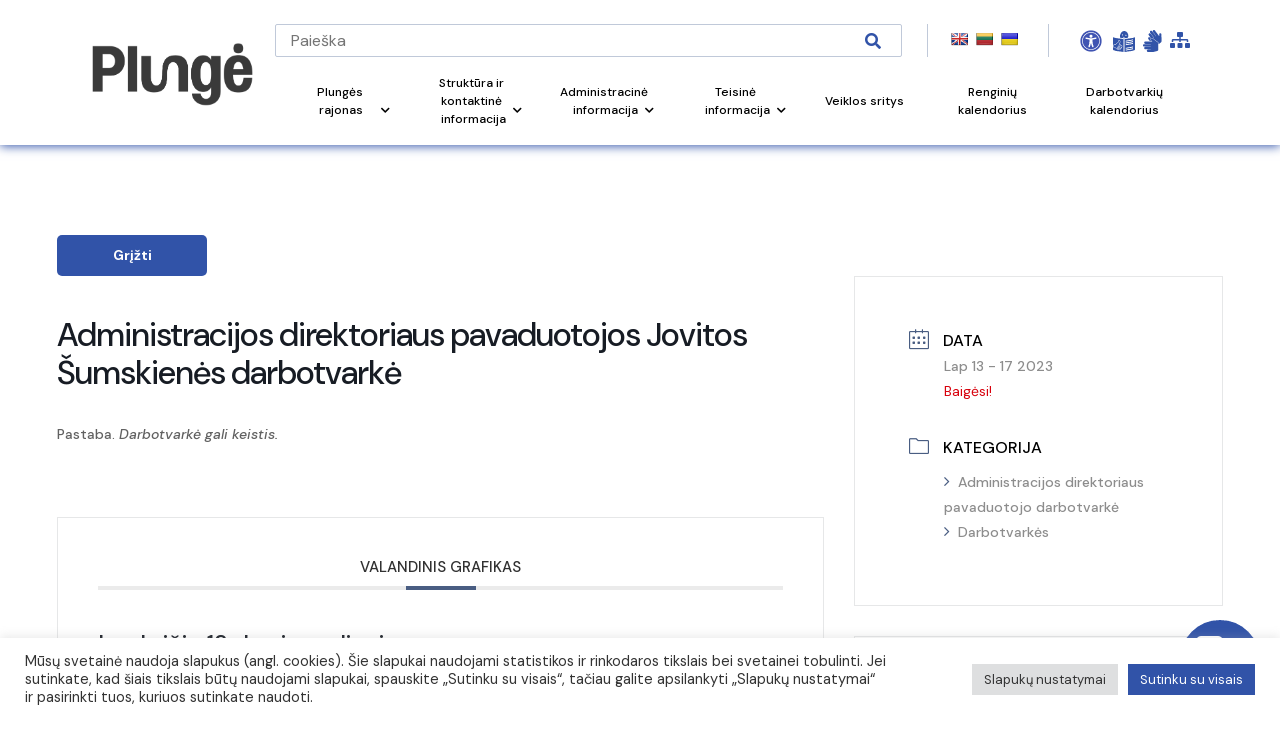

--- FILE ---
content_type: text/html; charset=utf-8
request_url: https://www.google.com/recaptcha/api2/anchor?ar=1&k=6Lc5bxwqAAAAADcyB13lbTB27s1H0GGSEBLwvlrq&co=aHR0cHM6Ly93d3cucGx1bmdlLmx0OjQ0Mw..&hl=en&v=PoyoqOPhxBO7pBk68S4YbpHZ&size=invisible&anchor-ms=20000&execute-ms=30000&cb=35510jap0hcp
body_size: 49722
content:
<!DOCTYPE HTML><html dir="ltr" lang="en"><head><meta http-equiv="Content-Type" content="text/html; charset=UTF-8">
<meta http-equiv="X-UA-Compatible" content="IE=edge">
<title>reCAPTCHA</title>
<style type="text/css">
/* cyrillic-ext */
@font-face {
  font-family: 'Roboto';
  font-style: normal;
  font-weight: 400;
  font-stretch: 100%;
  src: url(//fonts.gstatic.com/s/roboto/v48/KFO7CnqEu92Fr1ME7kSn66aGLdTylUAMa3GUBHMdazTgWw.woff2) format('woff2');
  unicode-range: U+0460-052F, U+1C80-1C8A, U+20B4, U+2DE0-2DFF, U+A640-A69F, U+FE2E-FE2F;
}
/* cyrillic */
@font-face {
  font-family: 'Roboto';
  font-style: normal;
  font-weight: 400;
  font-stretch: 100%;
  src: url(//fonts.gstatic.com/s/roboto/v48/KFO7CnqEu92Fr1ME7kSn66aGLdTylUAMa3iUBHMdazTgWw.woff2) format('woff2');
  unicode-range: U+0301, U+0400-045F, U+0490-0491, U+04B0-04B1, U+2116;
}
/* greek-ext */
@font-face {
  font-family: 'Roboto';
  font-style: normal;
  font-weight: 400;
  font-stretch: 100%;
  src: url(//fonts.gstatic.com/s/roboto/v48/KFO7CnqEu92Fr1ME7kSn66aGLdTylUAMa3CUBHMdazTgWw.woff2) format('woff2');
  unicode-range: U+1F00-1FFF;
}
/* greek */
@font-face {
  font-family: 'Roboto';
  font-style: normal;
  font-weight: 400;
  font-stretch: 100%;
  src: url(//fonts.gstatic.com/s/roboto/v48/KFO7CnqEu92Fr1ME7kSn66aGLdTylUAMa3-UBHMdazTgWw.woff2) format('woff2');
  unicode-range: U+0370-0377, U+037A-037F, U+0384-038A, U+038C, U+038E-03A1, U+03A3-03FF;
}
/* math */
@font-face {
  font-family: 'Roboto';
  font-style: normal;
  font-weight: 400;
  font-stretch: 100%;
  src: url(//fonts.gstatic.com/s/roboto/v48/KFO7CnqEu92Fr1ME7kSn66aGLdTylUAMawCUBHMdazTgWw.woff2) format('woff2');
  unicode-range: U+0302-0303, U+0305, U+0307-0308, U+0310, U+0312, U+0315, U+031A, U+0326-0327, U+032C, U+032F-0330, U+0332-0333, U+0338, U+033A, U+0346, U+034D, U+0391-03A1, U+03A3-03A9, U+03B1-03C9, U+03D1, U+03D5-03D6, U+03F0-03F1, U+03F4-03F5, U+2016-2017, U+2034-2038, U+203C, U+2040, U+2043, U+2047, U+2050, U+2057, U+205F, U+2070-2071, U+2074-208E, U+2090-209C, U+20D0-20DC, U+20E1, U+20E5-20EF, U+2100-2112, U+2114-2115, U+2117-2121, U+2123-214F, U+2190, U+2192, U+2194-21AE, U+21B0-21E5, U+21F1-21F2, U+21F4-2211, U+2213-2214, U+2216-22FF, U+2308-230B, U+2310, U+2319, U+231C-2321, U+2336-237A, U+237C, U+2395, U+239B-23B7, U+23D0, U+23DC-23E1, U+2474-2475, U+25AF, U+25B3, U+25B7, U+25BD, U+25C1, U+25CA, U+25CC, U+25FB, U+266D-266F, U+27C0-27FF, U+2900-2AFF, U+2B0E-2B11, U+2B30-2B4C, U+2BFE, U+3030, U+FF5B, U+FF5D, U+1D400-1D7FF, U+1EE00-1EEFF;
}
/* symbols */
@font-face {
  font-family: 'Roboto';
  font-style: normal;
  font-weight: 400;
  font-stretch: 100%;
  src: url(//fonts.gstatic.com/s/roboto/v48/KFO7CnqEu92Fr1ME7kSn66aGLdTylUAMaxKUBHMdazTgWw.woff2) format('woff2');
  unicode-range: U+0001-000C, U+000E-001F, U+007F-009F, U+20DD-20E0, U+20E2-20E4, U+2150-218F, U+2190, U+2192, U+2194-2199, U+21AF, U+21E6-21F0, U+21F3, U+2218-2219, U+2299, U+22C4-22C6, U+2300-243F, U+2440-244A, U+2460-24FF, U+25A0-27BF, U+2800-28FF, U+2921-2922, U+2981, U+29BF, U+29EB, U+2B00-2BFF, U+4DC0-4DFF, U+FFF9-FFFB, U+10140-1018E, U+10190-1019C, U+101A0, U+101D0-101FD, U+102E0-102FB, U+10E60-10E7E, U+1D2C0-1D2D3, U+1D2E0-1D37F, U+1F000-1F0FF, U+1F100-1F1AD, U+1F1E6-1F1FF, U+1F30D-1F30F, U+1F315, U+1F31C, U+1F31E, U+1F320-1F32C, U+1F336, U+1F378, U+1F37D, U+1F382, U+1F393-1F39F, U+1F3A7-1F3A8, U+1F3AC-1F3AF, U+1F3C2, U+1F3C4-1F3C6, U+1F3CA-1F3CE, U+1F3D4-1F3E0, U+1F3ED, U+1F3F1-1F3F3, U+1F3F5-1F3F7, U+1F408, U+1F415, U+1F41F, U+1F426, U+1F43F, U+1F441-1F442, U+1F444, U+1F446-1F449, U+1F44C-1F44E, U+1F453, U+1F46A, U+1F47D, U+1F4A3, U+1F4B0, U+1F4B3, U+1F4B9, U+1F4BB, U+1F4BF, U+1F4C8-1F4CB, U+1F4D6, U+1F4DA, U+1F4DF, U+1F4E3-1F4E6, U+1F4EA-1F4ED, U+1F4F7, U+1F4F9-1F4FB, U+1F4FD-1F4FE, U+1F503, U+1F507-1F50B, U+1F50D, U+1F512-1F513, U+1F53E-1F54A, U+1F54F-1F5FA, U+1F610, U+1F650-1F67F, U+1F687, U+1F68D, U+1F691, U+1F694, U+1F698, U+1F6AD, U+1F6B2, U+1F6B9-1F6BA, U+1F6BC, U+1F6C6-1F6CF, U+1F6D3-1F6D7, U+1F6E0-1F6EA, U+1F6F0-1F6F3, U+1F6F7-1F6FC, U+1F700-1F7FF, U+1F800-1F80B, U+1F810-1F847, U+1F850-1F859, U+1F860-1F887, U+1F890-1F8AD, U+1F8B0-1F8BB, U+1F8C0-1F8C1, U+1F900-1F90B, U+1F93B, U+1F946, U+1F984, U+1F996, U+1F9E9, U+1FA00-1FA6F, U+1FA70-1FA7C, U+1FA80-1FA89, U+1FA8F-1FAC6, U+1FACE-1FADC, U+1FADF-1FAE9, U+1FAF0-1FAF8, U+1FB00-1FBFF;
}
/* vietnamese */
@font-face {
  font-family: 'Roboto';
  font-style: normal;
  font-weight: 400;
  font-stretch: 100%;
  src: url(//fonts.gstatic.com/s/roboto/v48/KFO7CnqEu92Fr1ME7kSn66aGLdTylUAMa3OUBHMdazTgWw.woff2) format('woff2');
  unicode-range: U+0102-0103, U+0110-0111, U+0128-0129, U+0168-0169, U+01A0-01A1, U+01AF-01B0, U+0300-0301, U+0303-0304, U+0308-0309, U+0323, U+0329, U+1EA0-1EF9, U+20AB;
}
/* latin-ext */
@font-face {
  font-family: 'Roboto';
  font-style: normal;
  font-weight: 400;
  font-stretch: 100%;
  src: url(//fonts.gstatic.com/s/roboto/v48/KFO7CnqEu92Fr1ME7kSn66aGLdTylUAMa3KUBHMdazTgWw.woff2) format('woff2');
  unicode-range: U+0100-02BA, U+02BD-02C5, U+02C7-02CC, U+02CE-02D7, U+02DD-02FF, U+0304, U+0308, U+0329, U+1D00-1DBF, U+1E00-1E9F, U+1EF2-1EFF, U+2020, U+20A0-20AB, U+20AD-20C0, U+2113, U+2C60-2C7F, U+A720-A7FF;
}
/* latin */
@font-face {
  font-family: 'Roboto';
  font-style: normal;
  font-weight: 400;
  font-stretch: 100%;
  src: url(//fonts.gstatic.com/s/roboto/v48/KFO7CnqEu92Fr1ME7kSn66aGLdTylUAMa3yUBHMdazQ.woff2) format('woff2');
  unicode-range: U+0000-00FF, U+0131, U+0152-0153, U+02BB-02BC, U+02C6, U+02DA, U+02DC, U+0304, U+0308, U+0329, U+2000-206F, U+20AC, U+2122, U+2191, U+2193, U+2212, U+2215, U+FEFF, U+FFFD;
}
/* cyrillic-ext */
@font-face {
  font-family: 'Roboto';
  font-style: normal;
  font-weight: 500;
  font-stretch: 100%;
  src: url(//fonts.gstatic.com/s/roboto/v48/KFO7CnqEu92Fr1ME7kSn66aGLdTylUAMa3GUBHMdazTgWw.woff2) format('woff2');
  unicode-range: U+0460-052F, U+1C80-1C8A, U+20B4, U+2DE0-2DFF, U+A640-A69F, U+FE2E-FE2F;
}
/* cyrillic */
@font-face {
  font-family: 'Roboto';
  font-style: normal;
  font-weight: 500;
  font-stretch: 100%;
  src: url(//fonts.gstatic.com/s/roboto/v48/KFO7CnqEu92Fr1ME7kSn66aGLdTylUAMa3iUBHMdazTgWw.woff2) format('woff2');
  unicode-range: U+0301, U+0400-045F, U+0490-0491, U+04B0-04B1, U+2116;
}
/* greek-ext */
@font-face {
  font-family: 'Roboto';
  font-style: normal;
  font-weight: 500;
  font-stretch: 100%;
  src: url(//fonts.gstatic.com/s/roboto/v48/KFO7CnqEu92Fr1ME7kSn66aGLdTylUAMa3CUBHMdazTgWw.woff2) format('woff2');
  unicode-range: U+1F00-1FFF;
}
/* greek */
@font-face {
  font-family: 'Roboto';
  font-style: normal;
  font-weight: 500;
  font-stretch: 100%;
  src: url(//fonts.gstatic.com/s/roboto/v48/KFO7CnqEu92Fr1ME7kSn66aGLdTylUAMa3-UBHMdazTgWw.woff2) format('woff2');
  unicode-range: U+0370-0377, U+037A-037F, U+0384-038A, U+038C, U+038E-03A1, U+03A3-03FF;
}
/* math */
@font-face {
  font-family: 'Roboto';
  font-style: normal;
  font-weight: 500;
  font-stretch: 100%;
  src: url(//fonts.gstatic.com/s/roboto/v48/KFO7CnqEu92Fr1ME7kSn66aGLdTylUAMawCUBHMdazTgWw.woff2) format('woff2');
  unicode-range: U+0302-0303, U+0305, U+0307-0308, U+0310, U+0312, U+0315, U+031A, U+0326-0327, U+032C, U+032F-0330, U+0332-0333, U+0338, U+033A, U+0346, U+034D, U+0391-03A1, U+03A3-03A9, U+03B1-03C9, U+03D1, U+03D5-03D6, U+03F0-03F1, U+03F4-03F5, U+2016-2017, U+2034-2038, U+203C, U+2040, U+2043, U+2047, U+2050, U+2057, U+205F, U+2070-2071, U+2074-208E, U+2090-209C, U+20D0-20DC, U+20E1, U+20E5-20EF, U+2100-2112, U+2114-2115, U+2117-2121, U+2123-214F, U+2190, U+2192, U+2194-21AE, U+21B0-21E5, U+21F1-21F2, U+21F4-2211, U+2213-2214, U+2216-22FF, U+2308-230B, U+2310, U+2319, U+231C-2321, U+2336-237A, U+237C, U+2395, U+239B-23B7, U+23D0, U+23DC-23E1, U+2474-2475, U+25AF, U+25B3, U+25B7, U+25BD, U+25C1, U+25CA, U+25CC, U+25FB, U+266D-266F, U+27C0-27FF, U+2900-2AFF, U+2B0E-2B11, U+2B30-2B4C, U+2BFE, U+3030, U+FF5B, U+FF5D, U+1D400-1D7FF, U+1EE00-1EEFF;
}
/* symbols */
@font-face {
  font-family: 'Roboto';
  font-style: normal;
  font-weight: 500;
  font-stretch: 100%;
  src: url(//fonts.gstatic.com/s/roboto/v48/KFO7CnqEu92Fr1ME7kSn66aGLdTylUAMaxKUBHMdazTgWw.woff2) format('woff2');
  unicode-range: U+0001-000C, U+000E-001F, U+007F-009F, U+20DD-20E0, U+20E2-20E4, U+2150-218F, U+2190, U+2192, U+2194-2199, U+21AF, U+21E6-21F0, U+21F3, U+2218-2219, U+2299, U+22C4-22C6, U+2300-243F, U+2440-244A, U+2460-24FF, U+25A0-27BF, U+2800-28FF, U+2921-2922, U+2981, U+29BF, U+29EB, U+2B00-2BFF, U+4DC0-4DFF, U+FFF9-FFFB, U+10140-1018E, U+10190-1019C, U+101A0, U+101D0-101FD, U+102E0-102FB, U+10E60-10E7E, U+1D2C0-1D2D3, U+1D2E0-1D37F, U+1F000-1F0FF, U+1F100-1F1AD, U+1F1E6-1F1FF, U+1F30D-1F30F, U+1F315, U+1F31C, U+1F31E, U+1F320-1F32C, U+1F336, U+1F378, U+1F37D, U+1F382, U+1F393-1F39F, U+1F3A7-1F3A8, U+1F3AC-1F3AF, U+1F3C2, U+1F3C4-1F3C6, U+1F3CA-1F3CE, U+1F3D4-1F3E0, U+1F3ED, U+1F3F1-1F3F3, U+1F3F5-1F3F7, U+1F408, U+1F415, U+1F41F, U+1F426, U+1F43F, U+1F441-1F442, U+1F444, U+1F446-1F449, U+1F44C-1F44E, U+1F453, U+1F46A, U+1F47D, U+1F4A3, U+1F4B0, U+1F4B3, U+1F4B9, U+1F4BB, U+1F4BF, U+1F4C8-1F4CB, U+1F4D6, U+1F4DA, U+1F4DF, U+1F4E3-1F4E6, U+1F4EA-1F4ED, U+1F4F7, U+1F4F9-1F4FB, U+1F4FD-1F4FE, U+1F503, U+1F507-1F50B, U+1F50D, U+1F512-1F513, U+1F53E-1F54A, U+1F54F-1F5FA, U+1F610, U+1F650-1F67F, U+1F687, U+1F68D, U+1F691, U+1F694, U+1F698, U+1F6AD, U+1F6B2, U+1F6B9-1F6BA, U+1F6BC, U+1F6C6-1F6CF, U+1F6D3-1F6D7, U+1F6E0-1F6EA, U+1F6F0-1F6F3, U+1F6F7-1F6FC, U+1F700-1F7FF, U+1F800-1F80B, U+1F810-1F847, U+1F850-1F859, U+1F860-1F887, U+1F890-1F8AD, U+1F8B0-1F8BB, U+1F8C0-1F8C1, U+1F900-1F90B, U+1F93B, U+1F946, U+1F984, U+1F996, U+1F9E9, U+1FA00-1FA6F, U+1FA70-1FA7C, U+1FA80-1FA89, U+1FA8F-1FAC6, U+1FACE-1FADC, U+1FADF-1FAE9, U+1FAF0-1FAF8, U+1FB00-1FBFF;
}
/* vietnamese */
@font-face {
  font-family: 'Roboto';
  font-style: normal;
  font-weight: 500;
  font-stretch: 100%;
  src: url(//fonts.gstatic.com/s/roboto/v48/KFO7CnqEu92Fr1ME7kSn66aGLdTylUAMa3OUBHMdazTgWw.woff2) format('woff2');
  unicode-range: U+0102-0103, U+0110-0111, U+0128-0129, U+0168-0169, U+01A0-01A1, U+01AF-01B0, U+0300-0301, U+0303-0304, U+0308-0309, U+0323, U+0329, U+1EA0-1EF9, U+20AB;
}
/* latin-ext */
@font-face {
  font-family: 'Roboto';
  font-style: normal;
  font-weight: 500;
  font-stretch: 100%;
  src: url(//fonts.gstatic.com/s/roboto/v48/KFO7CnqEu92Fr1ME7kSn66aGLdTylUAMa3KUBHMdazTgWw.woff2) format('woff2');
  unicode-range: U+0100-02BA, U+02BD-02C5, U+02C7-02CC, U+02CE-02D7, U+02DD-02FF, U+0304, U+0308, U+0329, U+1D00-1DBF, U+1E00-1E9F, U+1EF2-1EFF, U+2020, U+20A0-20AB, U+20AD-20C0, U+2113, U+2C60-2C7F, U+A720-A7FF;
}
/* latin */
@font-face {
  font-family: 'Roboto';
  font-style: normal;
  font-weight: 500;
  font-stretch: 100%;
  src: url(//fonts.gstatic.com/s/roboto/v48/KFO7CnqEu92Fr1ME7kSn66aGLdTylUAMa3yUBHMdazQ.woff2) format('woff2');
  unicode-range: U+0000-00FF, U+0131, U+0152-0153, U+02BB-02BC, U+02C6, U+02DA, U+02DC, U+0304, U+0308, U+0329, U+2000-206F, U+20AC, U+2122, U+2191, U+2193, U+2212, U+2215, U+FEFF, U+FFFD;
}
/* cyrillic-ext */
@font-face {
  font-family: 'Roboto';
  font-style: normal;
  font-weight: 900;
  font-stretch: 100%;
  src: url(//fonts.gstatic.com/s/roboto/v48/KFO7CnqEu92Fr1ME7kSn66aGLdTylUAMa3GUBHMdazTgWw.woff2) format('woff2');
  unicode-range: U+0460-052F, U+1C80-1C8A, U+20B4, U+2DE0-2DFF, U+A640-A69F, U+FE2E-FE2F;
}
/* cyrillic */
@font-face {
  font-family: 'Roboto';
  font-style: normal;
  font-weight: 900;
  font-stretch: 100%;
  src: url(//fonts.gstatic.com/s/roboto/v48/KFO7CnqEu92Fr1ME7kSn66aGLdTylUAMa3iUBHMdazTgWw.woff2) format('woff2');
  unicode-range: U+0301, U+0400-045F, U+0490-0491, U+04B0-04B1, U+2116;
}
/* greek-ext */
@font-face {
  font-family: 'Roboto';
  font-style: normal;
  font-weight: 900;
  font-stretch: 100%;
  src: url(//fonts.gstatic.com/s/roboto/v48/KFO7CnqEu92Fr1ME7kSn66aGLdTylUAMa3CUBHMdazTgWw.woff2) format('woff2');
  unicode-range: U+1F00-1FFF;
}
/* greek */
@font-face {
  font-family: 'Roboto';
  font-style: normal;
  font-weight: 900;
  font-stretch: 100%;
  src: url(//fonts.gstatic.com/s/roboto/v48/KFO7CnqEu92Fr1ME7kSn66aGLdTylUAMa3-UBHMdazTgWw.woff2) format('woff2');
  unicode-range: U+0370-0377, U+037A-037F, U+0384-038A, U+038C, U+038E-03A1, U+03A3-03FF;
}
/* math */
@font-face {
  font-family: 'Roboto';
  font-style: normal;
  font-weight: 900;
  font-stretch: 100%;
  src: url(//fonts.gstatic.com/s/roboto/v48/KFO7CnqEu92Fr1ME7kSn66aGLdTylUAMawCUBHMdazTgWw.woff2) format('woff2');
  unicode-range: U+0302-0303, U+0305, U+0307-0308, U+0310, U+0312, U+0315, U+031A, U+0326-0327, U+032C, U+032F-0330, U+0332-0333, U+0338, U+033A, U+0346, U+034D, U+0391-03A1, U+03A3-03A9, U+03B1-03C9, U+03D1, U+03D5-03D6, U+03F0-03F1, U+03F4-03F5, U+2016-2017, U+2034-2038, U+203C, U+2040, U+2043, U+2047, U+2050, U+2057, U+205F, U+2070-2071, U+2074-208E, U+2090-209C, U+20D0-20DC, U+20E1, U+20E5-20EF, U+2100-2112, U+2114-2115, U+2117-2121, U+2123-214F, U+2190, U+2192, U+2194-21AE, U+21B0-21E5, U+21F1-21F2, U+21F4-2211, U+2213-2214, U+2216-22FF, U+2308-230B, U+2310, U+2319, U+231C-2321, U+2336-237A, U+237C, U+2395, U+239B-23B7, U+23D0, U+23DC-23E1, U+2474-2475, U+25AF, U+25B3, U+25B7, U+25BD, U+25C1, U+25CA, U+25CC, U+25FB, U+266D-266F, U+27C0-27FF, U+2900-2AFF, U+2B0E-2B11, U+2B30-2B4C, U+2BFE, U+3030, U+FF5B, U+FF5D, U+1D400-1D7FF, U+1EE00-1EEFF;
}
/* symbols */
@font-face {
  font-family: 'Roboto';
  font-style: normal;
  font-weight: 900;
  font-stretch: 100%;
  src: url(//fonts.gstatic.com/s/roboto/v48/KFO7CnqEu92Fr1ME7kSn66aGLdTylUAMaxKUBHMdazTgWw.woff2) format('woff2');
  unicode-range: U+0001-000C, U+000E-001F, U+007F-009F, U+20DD-20E0, U+20E2-20E4, U+2150-218F, U+2190, U+2192, U+2194-2199, U+21AF, U+21E6-21F0, U+21F3, U+2218-2219, U+2299, U+22C4-22C6, U+2300-243F, U+2440-244A, U+2460-24FF, U+25A0-27BF, U+2800-28FF, U+2921-2922, U+2981, U+29BF, U+29EB, U+2B00-2BFF, U+4DC0-4DFF, U+FFF9-FFFB, U+10140-1018E, U+10190-1019C, U+101A0, U+101D0-101FD, U+102E0-102FB, U+10E60-10E7E, U+1D2C0-1D2D3, U+1D2E0-1D37F, U+1F000-1F0FF, U+1F100-1F1AD, U+1F1E6-1F1FF, U+1F30D-1F30F, U+1F315, U+1F31C, U+1F31E, U+1F320-1F32C, U+1F336, U+1F378, U+1F37D, U+1F382, U+1F393-1F39F, U+1F3A7-1F3A8, U+1F3AC-1F3AF, U+1F3C2, U+1F3C4-1F3C6, U+1F3CA-1F3CE, U+1F3D4-1F3E0, U+1F3ED, U+1F3F1-1F3F3, U+1F3F5-1F3F7, U+1F408, U+1F415, U+1F41F, U+1F426, U+1F43F, U+1F441-1F442, U+1F444, U+1F446-1F449, U+1F44C-1F44E, U+1F453, U+1F46A, U+1F47D, U+1F4A3, U+1F4B0, U+1F4B3, U+1F4B9, U+1F4BB, U+1F4BF, U+1F4C8-1F4CB, U+1F4D6, U+1F4DA, U+1F4DF, U+1F4E3-1F4E6, U+1F4EA-1F4ED, U+1F4F7, U+1F4F9-1F4FB, U+1F4FD-1F4FE, U+1F503, U+1F507-1F50B, U+1F50D, U+1F512-1F513, U+1F53E-1F54A, U+1F54F-1F5FA, U+1F610, U+1F650-1F67F, U+1F687, U+1F68D, U+1F691, U+1F694, U+1F698, U+1F6AD, U+1F6B2, U+1F6B9-1F6BA, U+1F6BC, U+1F6C6-1F6CF, U+1F6D3-1F6D7, U+1F6E0-1F6EA, U+1F6F0-1F6F3, U+1F6F7-1F6FC, U+1F700-1F7FF, U+1F800-1F80B, U+1F810-1F847, U+1F850-1F859, U+1F860-1F887, U+1F890-1F8AD, U+1F8B0-1F8BB, U+1F8C0-1F8C1, U+1F900-1F90B, U+1F93B, U+1F946, U+1F984, U+1F996, U+1F9E9, U+1FA00-1FA6F, U+1FA70-1FA7C, U+1FA80-1FA89, U+1FA8F-1FAC6, U+1FACE-1FADC, U+1FADF-1FAE9, U+1FAF0-1FAF8, U+1FB00-1FBFF;
}
/* vietnamese */
@font-face {
  font-family: 'Roboto';
  font-style: normal;
  font-weight: 900;
  font-stretch: 100%;
  src: url(//fonts.gstatic.com/s/roboto/v48/KFO7CnqEu92Fr1ME7kSn66aGLdTylUAMa3OUBHMdazTgWw.woff2) format('woff2');
  unicode-range: U+0102-0103, U+0110-0111, U+0128-0129, U+0168-0169, U+01A0-01A1, U+01AF-01B0, U+0300-0301, U+0303-0304, U+0308-0309, U+0323, U+0329, U+1EA0-1EF9, U+20AB;
}
/* latin-ext */
@font-face {
  font-family: 'Roboto';
  font-style: normal;
  font-weight: 900;
  font-stretch: 100%;
  src: url(//fonts.gstatic.com/s/roboto/v48/KFO7CnqEu92Fr1ME7kSn66aGLdTylUAMa3KUBHMdazTgWw.woff2) format('woff2');
  unicode-range: U+0100-02BA, U+02BD-02C5, U+02C7-02CC, U+02CE-02D7, U+02DD-02FF, U+0304, U+0308, U+0329, U+1D00-1DBF, U+1E00-1E9F, U+1EF2-1EFF, U+2020, U+20A0-20AB, U+20AD-20C0, U+2113, U+2C60-2C7F, U+A720-A7FF;
}
/* latin */
@font-face {
  font-family: 'Roboto';
  font-style: normal;
  font-weight: 900;
  font-stretch: 100%;
  src: url(//fonts.gstatic.com/s/roboto/v48/KFO7CnqEu92Fr1ME7kSn66aGLdTylUAMa3yUBHMdazQ.woff2) format('woff2');
  unicode-range: U+0000-00FF, U+0131, U+0152-0153, U+02BB-02BC, U+02C6, U+02DA, U+02DC, U+0304, U+0308, U+0329, U+2000-206F, U+20AC, U+2122, U+2191, U+2193, U+2212, U+2215, U+FEFF, U+FFFD;
}

</style>
<link rel="stylesheet" type="text/css" href="https://www.gstatic.com/recaptcha/releases/PoyoqOPhxBO7pBk68S4YbpHZ/styles__ltr.css">
<script nonce="CWE92Eec230F6ZxOw1SFYw" type="text/javascript">window['__recaptcha_api'] = 'https://www.google.com/recaptcha/api2/';</script>
<script type="text/javascript" src="https://www.gstatic.com/recaptcha/releases/PoyoqOPhxBO7pBk68S4YbpHZ/recaptcha__en.js" nonce="CWE92Eec230F6ZxOw1SFYw">
      
    </script></head>
<body><div id="rc-anchor-alert" class="rc-anchor-alert"></div>
<input type="hidden" id="recaptcha-token" value="[base64]">
<script type="text/javascript" nonce="CWE92Eec230F6ZxOw1SFYw">
      recaptcha.anchor.Main.init("[\x22ainput\x22,[\x22bgdata\x22,\x22\x22,\[base64]/[base64]/bmV3IFpbdF0obVswXSk6Sz09Mj9uZXcgWlt0XShtWzBdLG1bMV0pOks9PTM/bmV3IFpbdF0obVswXSxtWzFdLG1bMl0pOks9PTQ/[base64]/[base64]/[base64]/[base64]/[base64]/[base64]/[base64]/[base64]/[base64]/[base64]/[base64]/[base64]/[base64]/[base64]\\u003d\\u003d\x22,\[base64]\\u003d\\u003d\x22,\[base64]/DiyhUMh4Bw5FLwpswdMKkXXPDsxRHe3PDvMKRwq5+UMKDaMKnwpA7dMOkw71lL2ITwpHDl8KcNGzDiMOewovDo8KcTyVmw5J/HSNyHQnDhy9zVldawrLDj3EXaG5hc8OFwq3DlMKXwrjDq0Z9CC7CssKSOsKWEMOHw4vCrAAGw6URT03DnVACwqfCmC4Sw7DDjS7CvsOjTMKSw5ATw4JfwrkMwpJxwrhHw6LCvDglEsODTMOEGALCqFHCkjcAVCQcwqE/[base64]/DpsOfwro2TcKjYMK7eQ0rwqzDtzPCpcKPUyBGQAsrai7Cgxgoe2g/[base64]/[base64]/wqxPaVUiTcK5ImFiYXtrUFVrR1sHIcODKj1FwoHDi3zDkcKUw7Ijw5fDvDjDiFhAIcKBwoHCuBMtOcKIBl/ChcODwqolw63Cp2YhwpjCkcOQw4LDm8OfZMKBw5nDgH9GKcOuwq12wpRYwqpICklrE0c5O8KPwoHDh8KNPMOEw7TCsUdIw6DCigIfwo9Jw7Avw4sWZMOVZcOHwposQcO8wrMASjF/[base64]/Clx45wrDDuVQZw5Vew4DDjzxUKcKpI8KIBcOrRsOQw4ZeDMKBDA3DgcKzMsKhw6daeFvDiMOhw77CvQDCsm9RSChrN3JzwrTCpV7Cqg3DsMOicmLCtT7CqH/CuEPDkMK5wrMCw5A7S0YBwpnCrlErwpvDksOqwpjDhlwXwp3DvHIjAUAVw6wxZcKNwrLCrljDhXTDmcO/w48hwp8qecOCw6fDsgA1w7kdCkECwp9iKRcwb2tzw51GScKFVMKlOHQtcMKedHTCnFLClQrDiMKOw7bCjcKfwpU5wpwvb8OpWsOPHC0XwoFywqVBATTDscO5Blhzw5bDsU/CryTCpRrCqlLDn8O4w5sqwo1Kw71jTiDCtWjDqxzDlsOtXA83e8OQX08BYGrDl18aEgbCmXhsI8O+wq8CLAI7dDbDhMKjFGBswoDDgCzDosKaw5k/[base64]/DucKfHMKbwohnwoDDsRYUwr/[base64]/wqHDuGXDlcK9V3AEBknChDNOwo4Ac8Krw7DCpjR0wrsjwrfDjSDDrlbCoh7DmcKGwoYNKsKlAsKdw6txwp/DqSDDqMKOw7nDqsORDcKHfsOdPzwVwpHCsCfCpiDDimRSw6h1w43CocOHw5BMMcKaAsOdw6vDj8O1c8KrwozCk2vCpF/Cog/CvE9vw5dkeMKJwqxiTkoIw6HDq1p5Tj3Djx3Cs8Ovc1osw7jChB7DsXgZw45zwonCvsOAwpB/fsO9AMKjRsO9w4g1wrbCgkYwecKfIMO4w73CoMKEwrfDocKISMKmw6rCqcOtwpbDtcKQw74sw5QjRihrH8Kzw6PCmMORHGkHIUAywp8THjDDrMKFPMOiwoHCtcOpw6jCocK8P8OTElPDlsKOBcOrHRjCt8KJwq5hw4rDh8KMw5fCnDLDlCLCjMKdYR/ClEXDiV8mwrzChsKxwr8uwpLCgcKlL8KTwpvCtMK9wrd4VMKsw5DDhxrDnnvDsCLDuxbDmMOsc8KZwr3Cn8OHwq/[base64]/w6/DmWLCrhU7ThBocMK4f2XDowYAw6rDm8KlOMOcwoRyNMKjworDoMK7wqQmwojDpcOLwqvDncK2S8ONQG/Cm8Kcw7TDpDrDrRzDt8KtwrDDmAdMwqocw69bwqPDtcOKIDRuQVzDmsK+OXPCvsK2w5DCm1Jpw57CiHbDscO+w6vCgEDCsWo9PFt1wqzDpU/[base64]/CuB8Fw6Rswr9yGzDDisK/XUhPKz1Gw7DDiTpowp3DuMKgQzvCj8Kcw6vDn2PDiX7CncKgwqLCg8Kcw61Mb8Ofw4vCj2LCm3vDt33CiQxOwo91w4DDpzvDpRIwL8KqQcKUw7xAw75bAlvCjxZuwqNJAsKmKh5Gw6cvwrV+wqdaw5zDmsOZw67Dr8K1woQsw6Vzw4/DrcKEWTzCsMKHNMOpw6lWSsKaCgY4w6Zqw4jCosKPECZ9woUAw4LCnW9Ow495H2l3McKRQivCtsO8w6TDiGXCghI2SzwAEcK/E8OgwpXDiXtTVFvDq8OjSMOcA3MvK1hqw7nCqxcoASpbw5nDi8OGwoRwwoDDrCc7GjZSw6rCpBBBwqTDtcOAw40Ow7QvIF3Cr8OLccOrw5wAPMKKw6Vvbn7DgsO6J8OresOtZg/CuG3CgSHDkkvCoMKoLsKmL8ODIFvDp3rDjAjDjcKEwr/CvsKCw5g8b8Onw6xpFRvDsnnCoGTCgHTCtgkoUW3DksOSw6PDiMK/wr3DgE9aRmzCjndhe8Ouw7nCpcKhwq3DvwHClTdYZkAjAUhPTXrDq0jCsMKnwpLCl8KfFMOIwpjDnMOYXU3Dv2rDhV7DuMOUOsOtwqHDiMKRw4rDqsKcAxtPw7lzwpvCgwp/wp/DosKIwpAGw4QXwpXDoMOTJC/Dmw/CosOBwr8pwrIlOMOewobCl0fDl8KHw5vDpcOmJSrDjcOPwqPDlS3Cl8OFYFTClVg5w6HCnMOqwoo/FsObw6/[base64]/XVNbwo/[base64]/[base64]/CvMKJw7fClMK7w4rCl8Otw5PCpsK1VT0UFMK+wosawpMmFG/Dl1HDosKCw4zDhsKUNMKMwo7DnsOfL2h2SxM4QcOhYMOAw5rCnGHCix0VwpDCpsKfw5LDr3nDp3nDogrCrmDDpiJWwqMaw7xQw5t9wr3ChAYSw5YNw5PCo8OndcONw7YNaMOww5PDmWXCjjpTSHRxJcOdaWfCg8Kgw6pZTS3ClcK0NMOpPjVdwpRBb399HTAdwrM/[base64]/wpkbd1HDlSFlwofCixZKwr/Dl08fU8KYF8O6GlLDqsOGwqbCs3/ChXsEG8O0w7jDkcOpFDnCi8KSKsOEw64if23Dk29zwpDDrnACw71pwqhQwqLCtsK6woLCuA4lwpfDriUTOMKPCSUBWMOBLWBjwqQ+w6I/[base64]/Dq8OawqHCi8KPP8OABxJ9w6pcwpocwr5hw4QracOELzA5ORIiecOMNwDCisOUw4h6wr/[base64]/S08/FC/DiMKqw5jDkmLCkcKEU8KJBkvDr8OkKxPCtBRiCzNIa8OVwrLDncKNwrbDpAkwBMKFC3DCn0gOwqs0w6bCmsKYMlZCPsKFPcKoUQ/CuirDmcOweGNYfQIswobCjBrDl0nCognDicOyP8K4EsKZwpfCosOTHS90wrDCsMOSGQFaw6XDgsO2wpzDtMOvbcKKTV1Pw6YLwrAww5HDmsOUwrEqKHfCpMKgw4pUQBUXwrEnesKjRwTCqgBfXUJow68sbcORWMKdw4ZYw4YbIsKEWmpHwrF7wqjDsMKXRHZ/[base64]/Du2/[base64]/CslhzwpHCi8Oyw6MGwrrCj8KcLcOSwoZ8w53CtsKAw4PDgcKgworCugnDjQTDgiMYC8KcDsOBZwpIwpJrwodhwqnDnsOQA0TDlmZ7UMKhCx3DrzwwBcOgwq3Cn8OpwpLCtMO/CU/DhcOgw4g+w6LDunLDizM/wprDrFEpw7TChMOvecOOw4jDv8K9Uj96wprDmxMvbMKDw48EYMKZw4gWfShRL8OIXcKra2nDvjVwwoZMwp7DiMKWwqoKfcOew5/CgcOowq3DgjTDkXx3wpnCtsKbwpnDmsOyGsK9w4cPEWxrVcKDw4vChA4/[base64]/Cs1UKwotfOsOpHMOiHwYPDD9jwp/[base64]/Di2ghB21aAQ/Cm8K8wq18Ej7ClcORdR/DqVzClsKWw7AmH8Orw6rDgMK9KsOjRgbDt8KIw4ARw5zCpMOOw4zClHbCgkgyw4cJwosLw4rCgsKHwq7DvsOJeMKYP8O3w5IRwrLCrcKbwq9ewr/CqiV7YcOEL8KUMHLCisK5FiPCscOqw4x3w5V3w4tpAsONcsKww54Uw5HChCvDrsK1wrPCqsO3DnI4w7UIQMKrLsKUGsKiUMO/VT/[base64]/fRrCh8KrwqMXL8OpwogNwpXDsxfCkzdwL3PClMKrGcOSH2vCsn/[base64]/CnMO2WMOZS8O3T8OGYsOLK8KWW8OXIwl2XcOkYit1ExkXwpZ9ccO1wo/CusOuwrLCuk7DpC3DsMO3V8KJYnVawpo5D20uD8KUw6ZRHcOswovCqMOjMHwuWsKRwpLCukJuwo7CuwbCvjUjw61tJRwzw4DDvmxCe1HClhRvw6HCiQnCll0vw4RzRcKIw73CuAfDicKpwpcqwrbCpxVPwpJKBMO/OsKJG8OYHHTCkVlyVQ0LOcOdXxgww77Dg2TDtMOqwoHCs8OGUTELw7tWw70dXkYXwqnDqmvCsMKlEF7CrRfDlmrDhcK/WQp6DGo9w5DCh8O9b8Omwr3CvsObcsKzfcOVVRrCqsOFO33Ck8OkJCFBw5AcCgwswqwfwqAIPsOtwrErw4jCssO6w4wgVGPDuk5hPWnDvX3DhsKyw4/CmcOiDMOhwrjDiQlKw5FjZMKTw6lveH/CiMKsdsK8wrsPwq5YV1wdPcOywpzCmMKESsOmD8KKw5rClAt1w6fDo8KjZsK2KRLCgnQmw6jCpMKiwpDDhMKIw5lONMOgw4wnNsKdLX4fw7zDnDsfHwUoNWbDjQ7Dt0NIWCbDrcOiwqZQK8KGBxBSw4c0XcOhwo1Vw5XCnCsue8O2wp9+UcK5wr8aS3tcwp8/wqohwpzDhMKOw7TDk09ew4s8w7XDgUcfTsOXwqRXecKoeGrCgCnDomoFYcKNbVHChCpIJcK3DMKvw6jChz/DilIpwr8iwpdww7BMw6PCkcOYwqXDsMOlQQrDmScNYGZVOjkGwpZJwr4swpVBw6x+GwjCpyDCnsK2wq8aw6Ngw6PCmUEAw6TCgA/DoMK0w6vCkFrCthPChcOPNWdYIMKWwo0kwrDCp8OPwoArwol5w4xyasOEwp3DjsKkT1LCtcOvwpYVw4rDkD4fw6zDvMKKLFAtUkjCtR1mSMOgfzjDkcK1wqTCoA/ChMOrw6HCjMOywrYNcsKsS8KBGsOLwobDvF9OwrR5wrjDrUkOE8KiQ8KMeh7CknA1HcKVwovDqMO1KC0mP23Cm1zChELDmDlmG8OZH8KnZGjCs2LCvSDDiiLDq8OqbcOXwr/CvcOzw7RTPzzDocOPD8OywqzCnMKxIsKpSCtUbUzDmsObKsObWH0Xw7RHw5HDqhk6w5HDqMKvwrM9w481VGYSITlRwqJBwofCqWYtU8Kbw4zCjxQWGl3DiA1BLsKDMMKKXybClsOrwrwBdsKSLBRNw7QQw5/Dh8O2PTfDmBTDrsKMAlYvw7/CkMKhw57CkMOhwrPCvnw9wpHCtTDCg8OyME5xeCEswqzCmcO5w4jCgcODw5w0cxtEV0MowqTClVTDiGjCjcOWw67DtcKDZU3DmmPCuMOLw4fDisKJwqw3EyDDlQsUHhzCssO7BWPCklfCh8KBw6nCvk47ZDZ0w4LDsHvCnUlPGH1Dw7fDnT9aUQNFF8KiQcOXQi/DicKEYMOLw5wiekQzwrXCucO5fcKmIgoKH8O3w4DCuDrCmVYQwpbDlcKPwofChsKhw6DCjsKiw7MKw73DiMKAI8KYw5TCmAl6woAdf0zCssKKw5/DncK/EsOjTAjDm8O9XwHCpEPDhsKdw7wbC8KcwoHDvhDCnsKjSUNfCMK6YMOrwrHDn8O/wrgwwpbCqnY8w6DDqsKVw79USsKVDsKvKAnCpsOBNcOnwrkAZhwUGsKUwoEbw6NYW8KaccKhwrLCri3CoMOwC8OSdS7Dt8OkXsOjBcOiw54NwqLDlcOABCUmTcKZYQcuw6VYw6ZtSiYvb8OTTT1SBcKVKT7CoXvCisKow7I0w6jCkMKDw4XCtcK/[base64]/DljZrBMOWOsKvw6MHw4g6aSjDncOHwq/CuzVaw57CmGA0w6DDjVEEwrzDgAN5wpprOBzCo0LDmMK1wqHDn8K/wo5LwoTCnsK5fwbDsMKFScOkwoxnwotywp7CqyhVwo4Uw5HCrh4Tw5bDlsOPwoh9Hi7DmnYqw6LCrF/CjnLCrsKPQ8KUYMKJw4zCpsObwr/[base64]/DrH1ZHBw6w4sZfDzDn8K+wpI2w4UKw5Edw7HDg8KJLAcBw5xyw6rChU7DgMORHsORCsOcwoLDv8KFYXwiwo8paFsPJMOYw7DClwbChsKUwoAtfcKhVD81w77CoHzDnT/CsWzChsO+wpwxS8OPwo7Cj8KdU8KkwpxBw5nCkm/DicOnacKTwqgTwpUAf0MTw43CjcO2E1dJw7x0w6vCvHRcw79+FzsDw4ALw7PDtMOxYmoIQwrDl8OHwoBvWcKqwqvDvcOxRMK6esOUEsKTPC/[base64]/Cpi0+cXrCjzQ/w47DgHE8XcKpP8KeRkDDjmnCj205SsOZOsK/wqPCnkdww5HCj8K8wrosHB/Cmj0qFxTDrjgCwo3DsEjCiEvCsglow5sPwozDrzwNFGxXR8KOHTQ1bsO2wocWwrIxw5AswoMFdjHDrjZeHsOoXMKlw6LCtsOHw6LCsBM9VcKuw6UoVsOzB0Y8QXc2wp9DwqVwwqrDtMKKO8OYw5/DlsO9QBYyJ1XCu8OHwpMrwqp1wpLDmyfCqsKkwqdawrXClQnCiMKbFDJYCmPDgcOncBAMw7vDgD3CncOkw5BLNUACw748J8KAYsOuw7EmwoE8P8KFw7PCvsOuM8Kgwrx2NQ/DmVVBM8K1eBHCuFE4wrzDjD8Cw5VYYsKPYH3Duj3DiMOBP1TCiGl7w492c8OjAsK0cEgDFXnCkVTCtMK0ZHvCgkbDhWZiJcKswo8Dw4zCkMKYUSJ+JGsuAsO8w7LDssORwrzDiFFnw7NJTn3CiMOiDH/Dm8ONwocVCMOUwrDCjVoKQsKrXHfDmTDClcK0fxxsw6lKbGvDnAIrwpnCiTjCn1x1woZpw5DDhHsWTcOOWcK0w48HwpYRwoEUwr/DjsKoworCrzjCmcOZTgrCt8OiLcKudGPDtQgXwrkrDcKgwrHCtMODw7BVwoN5wrY5ezPCuETDvlQFw63DuMKScsKmCwQDwr5/w6DCm8K6wqzDmcKtw5jCgMKYwrlYw7I5HnYhwqUyTcOJw5PDnzdnN08hdcOBwq/DjMOTKx3Dh0LDpi9nGsKUw6bDncKHworCkXc2woXDt8OndMOlwrRHMA7CksOpbwUCw7TDpgzCojdXwpp+XUtEaF7DlWbCmcKAIw/DtsKxwr8LR8OowqvDnMOjwpjCu8OiwrPCrTLDhHrDg8OsL3rDsMO+DxXDgsO8w73CmnPDuMOSPHzCk8OIPMK8w5HDkxDCkxgEw6xHAz3ClMO7NsO9fcOTe8KiSMKDwo0/BmHCmRzDj8KpHsKaw7rDv13CkncKw7rCj8OqwpvCqcKlDxvChMOqw6UjDgTCo8KvA0lMZHvDmsKdbgoUTsK1K8KBYcKpw7nCqMOHS8OWfMKUwrQHVHbCmcO7worDj8O+w5ALwrnCjSlOY8O7PDDDgsOBDihzwr9cwrxaIcK7w6Uqw598wo/CjGjDjsKkG8KGwopQw7pNw6XCoQIMw6nDoBnCvsOtw59vSwh2wqzDtVBBwq9UfsOgw7HCnFR4w4TDl8KIQ8KbLRPDpg/CtSMowp1ywqRmO8ObBD9SwqbCucKMwoTDi8Kkw5nDksORIcOxfsKAwqnDqMKHwpnDiMOCCsODwoRIwodgQcKKw7/CocKswprCrcK/w7XDritLwqzDqltzInXCmgHCql4pw7/ChMKqccOVwp/[base64]/DgcKlSkJowpUnwqDCrcK+wqAPQjUnCsOSdizDjMKhOWvDv8K9esKfV1HDhTYKWMKewqrCmjHCo8OxSGBBwqQBwo5DwplxBEIewqpqw4/ClG5DDcO5ZsKbwqcfc1wbHknCnEB9wp/DpWjDrcKBdhnDt8OVNcOqw7PDpsOvJcO0IsOWXV3CtsOuLgp3w5UvcsKyMsOXwqrDsydRFw3DjB0Lw6hrwp8pSBEpN8KiZMOAwqYnw7pqw7lDaMKXwppIw7FPQsK7JcKcwqgpw77DqsO2HVdRRAHDgcOhwqzDjsK1w7vDlMKQw6VnOU3CvcOifcOOw6/[base64]/CgcKjw7PDpjLDkmDDiDpAw7R5IVDCkMO2w6TClMKZw77DmMO3WcKjUcO+wpbCtEbDjcOKwptrwqXCmX9rw7bDksKHNzsrwqPCognDlQ/CnsO8wqXDvFYVwqBzw6LCgsOULsKWQsO9QVRHDyMfcsK6wpIzw7UHb3c1S8OvIn4PATLDrSNkSMOpNyMzBsKxNH7Cn2vCgmE6w455w4/CjsOjw696wp/DsDE6JB5fwr3CksOcw47CmmnDpyHDjMOuwotYw6jDhF9pwozCoVzDtcO/[base64]/[base64]/CoQjDrcOuwqvCoMKnTsKSbAUDw7LCsVdzwog1woFIL2xkfl/DlsOtw65lDTFJw4/CmxbDnhjDkUszNEAZKzAOw5Naw4nDrsKPwprCicKmOMOZw5Eiw7oywrtGw7DDhMO9wrDCocKab8KbfRZ/DzMJCsO5w695w5EUwpEcwp7ChRAgQmQOcsK4LMKscnTCr8OAOkIrwo3Cs8OrwoLCnGPDvU7CisOhwrnCkcK3w6gzwr3Dv8ORw7zCsCh0EMK/wrXDlcKLwoE2a8Kow4TDhsOtwqgmU8OBNiHCgWkQwprCpsOnAk3DgRl4w70sYR4cKlbDjsOUHyUrw6c1wr8MV2VIQUsrw47Dk8KCwr8twpcnKUkCf8K4KitzMsKOwp7Cj8K7X8KsccOyw6fCjMKlPsOgRsKgw48dwq8wwp/DmsK6w6oiwrJ+w7XDs8KmAMKpbMKeXwrDqsKSw4svDQXCt8OOAizDqjvDr1zClnIUej7CqBbDplRdPWhPYsOqUcOow6ZeOG3ChyVMCsKybzNJwqQZwrTDgsKfN8Kwwp7Ch8Ktw5lYw4hqO8KSKULDr8OoScO4w4bDozvCiMOnwpMwB8O7DCrDkcOpJEcjT8Okwr/DmhvDm8OdR1kmwqbCuVvCscO6w7/DlsOtIVXDkcKLwoXDv3PCsn9fw6/Dj8K1wowEw78swqPCiMKTwrDDnUnDusKgw5rDilRkw6s7w4ERwprCqcKFesOCwowyBcKPWcKWY0vDnsKzwooUw6XCpWDCmxIeWxHCuDcgwrDDqi8dRyjCuy7ClcOBYMKtwpRERCDChMO0Elt6w7fCvcOtwofCscKYfsKzwpd8HW3Cj8O/VmwEw4TCjGLCm8Kdw6vDsmTDqG/CncKKUU5va8K6w6wcO0HDkMKqwqwPC3DCvMKQUsKMChgsTcK5NhtgH8O+SsObChQZMMKJwrnCo8OEH8KXag4Dw53DnTkTw5DCogTDpsKzw7AbDlvCoMKNQcKsFcORc8KOBS4Tw6o1w4XDqy/DiMOeMn3CqcKrwq3Dl8KwKcKmC04jN8OCw7PDuBofdVJJwqnDnsOhHcOgaERlK8OZwqrDuMKAw7Nsw5zDs8KRAyHDsFV8Wwd5ZcKKw4ZIwoPDrnbDgcKkLcORXMOHR2p/wqoDVQBoendYw4AOwqPCjMO9LcK6wqPCk3HCqsKGd8Obw51Cw5xcw4ADWnldRi3DvzFKXMKkwqJTcjnClMOteFlZw7N+VsOpEsOxSQkPw4UEAcO+w6PCmcKFfzHCiMOCC3wlw5wkQQZ7XMK5wo/[base64]/[base64]/DmcO1HVZzAcOrw5PDqcK/NMOYNAjDlxFmX8KQwprDjSddw7RxwqIqV1zCk8OfWgrDugB9aMOYw50BcEzCjFfDnMOmw6/DhgnClcKjw4RIwrvDnQZyWFcWOV9Xw50+wrTCmz3ClBjDkWx6w61MDWwWGSvDnsO5NsOywr0QIRwJRRnDtcO9S01kHXxoP8KKTsKAJz8nYD/Cq8KBdcKBK2dVPRUSfCgHwq/DuwFlScKTwp3CqiXCqhNYw40pwpYOWGs5w6DCpHrCvlTDksKNw5NDw6w4d8OawrMJwrPCu8KLFErDncOXbsKYN8KZw4TCv8Otw6vCoyfDrT8tMBfCkQ1RKUDCmcOUw7o8w4zDlcKVw5TDr1Ehwro6ckXDqwssw4TDozbDqGhFwpbDkALDhgHCjMKdw7IlAsKBBsKhw7/[base64]/CvMK0wrjCsMO+ZX7Ds8OTw7FzAV8/wpUeK8OzAcKqO8KKwqJbwrbDhcOlw55Lc8KGwqvDsnJ+wpbDpcOqdsKMw7ENVsOdS8KSIcOyMsKMw4TDjA3DmMK6G8OEQV/[base64]/CpMK0O8OdwqAkwq/Cl8KIw4TCt8K1DxcZwpNsVFLDk0LCvUjCg2PDhETDpcKDWBYowqXCnEjDsgEjZTvDjMOEL8Ouw7zCksKXMcOJwq/DlMO/w5BUYU09FmszUwcJw5rDncOSw6nDvHYkQCUxwrXCtS5AUsOmcWRsVcO7IgwMVzfCpMOXwqwTAFvDqHPDg13Ck8O4YMOAw689e8ODw5fDmGDCsRrCuAPCu8KhDwEUw4F/w4TCl3nDjycrwoBXewwkJsKkNsOTw77CgcOJRQHDjsKGdcOzwqAoesOUw7wMw7nCjjtHAcO6c1BIdcO+wqd1w5DDhAHCvVMxB13DkcOtw5k/w5vCpETCoMKCwoF/w69+IyrCqAJuwrTCrsKECcKJw6xpwpdgdMOkYWMrw4/[base64]/CksKDNMKoTVJhwr5Iwq/CgEwNZDEGJQx1wqXCgMKUP8OKw7PCtsKgF1h6chJvLlHDg1LDusOzf3jCisOER8O1QMOvw4hZw4oQwofDvXR7H8KawqQ5UMKDw7vCncOKTcOkUyjDs8KHdhXDhcK/[base64]/w7jCpsK0w4bCmMKtcEnCrQRkR8K3AlxQNcOWHMKSw7vDnMOzQSLCmlbDmyjCth0Ywotkw50zc8OJw7LDj2MLNEBEw5N2YCFZwqDCumpBw4sKw4NcwrlyBsOgYEswwpLCtGbCgMOQwr/CrMObwo8RGCvCtBo0w67CvcKpwqAvwpszwrnDs2fDi2HCjcO0R8KLwqgPJDoqecOBS8KpcjxHbX5GVcOnOMOHSMO9w7VbOAVXwqHCg8K1ScOKOcOfwojCrMKXw5rCjhnDu2pcVsOmAsO8YsO/[base64]/ChH8qw6DCoMOnRi0BbsOXwpTCi0Uiw4QEesONworCgMKFwoPDrHfCq0ZWcnYJQcKJL8K8YsOtbMKJwqxHw4Rbw7wVc8OqwpBZPsOfK3RWYsKiw4k0w5TDhgs0CXxtw4t+w6rCiA54w4LDtMOaUXAHGcKKQnfChh3Cv8KVd8OPMHbDrW/[base64]/ClQhAw4h/[base64]/w6rDp8KOw7jDv0PDusKpBG3CtcOQw77DrcK6w7llIVo8w4xHL8KTwrFdw6sWA8KYKDzDi8Ojw4jCkcORwrjDg1VNw4MsGsOZw5XDoxPDh8OcP8ONw5ttw60gw6NdwqB4VQ/CjxQrw6J3TMOHw4BmJ8KBY8OAOGtEw4HCqhbCtnvCunzDv0nCmGrDp34gZCbCgnbDtU9EbcKswocDwq14woU7woBJw59/VcKhARTDqWRUI8KOw6UVXQtlwq9YK8KRw5dqw4TCpsOgwqBAAsOLwrgzJMK5wqXDssKkw5TCrSpHwrXChBYQPMKpK8KfR8KLw61gw6g6w5tda1vCucO4XWjDicKCNlBEw6jDkzVVcDPDm8OZw55bwpwRPTJ/a8Ouwr7Du1vDoMOnNcKWdsK2WMOiblfDv8Omw7nDqj0BwrXDisKvwqHDjRN1wqHCjcKfwppPw7Flw6LDu0AjPwLCvcKRX8OIw4ZCw4PDpi/Ci1ISw5J+w4bDrB/CmC5xI8ONMVDClsK9LwrDlwYRZcKrwo3DjsKmd8KzIWdGw5pRBMKCw7HCgMOqw5bCrMK3QzIWwpjConhdJcKTwp/CmCI7GgzCm8KXwroywpDDp1JTFsKUwp3CpD7Ds3xAwp3DlsOEw5DCo8OIw5hjfcOxRXEVF8OnT09VGkRgw4fDhRhjw6pnwrhQw4LDqzxRw5/[base64]/w4rCmMOmwo7ClFHCs8Oxw7nCoU3Dh8KPw6nCpcKfwrJ3LyliB8Onwpwkwrx6EsOoJXEcAsKoI0bDmcKza8Ktw5HCgwHDojMlZDotw7jDtSM3BgnCpsO6bT3DqsOnwopEM2DDuRvDucO7wos9w5jDjMKJeh/DiMO2w4EgS8KKwqjDosKxHzsFeynDuzdRwrpsDcKAP8OWwqomwqQ5w4LCqcKQBMKWw7huwpDCjMOewoF+w7PClXTDv8KVClkvwqTCqlYmcsK9YMOtwrTCk8O7wr/[base64]/Dm8ObDA7CrG7DiEAcIcOQw7TDjj4QwojCscKPL0xSw77DrsOGJ8KYLivDpQTCkwgUwpZSeyvCksOWw5VXXl3DpQDDkMOoKmTDj8KGDxJKE8OvbihmwrfChMOrQWtXw4t/UT0Lw6kqIAPDr8KJwpkmPsOBwpzCocO+Fy7CoMK/w67DsDvDuMOgw4EZw48NLjTCpMOoKcOCemnDs8K7Mz/[base64]/CvWnClcOfVC8DwopDD0kFw4cNalDDnm7CqTFqw4hyw4QLwpptw44Ywr3Ds1N4aMOow6XDsS9nwqDCsG3Cl8K9cMKjw5jDpsKZw7bDiMOBw4DCpQ7Di30mw7vDnUZeK8OLw7k+wpbCqQDCs8KQeMKVw7bDjsKjJMOywoNADmHCmsOUFFBse3g/Mk1+LkHDmcOJQHklw45Hwq8pYB55wrTDlMODRWhnbcKRIWhZPwE4YMKmXsO7EcOMJsKcwqMjw6xswrcPwosew7FqSEwqF1tFwr8yVh/[base64]/woHCuMKtwrNCw7ILw40GDcO1VTHDjTTDg8Kmwp4Vwq/DtcO1cGHCv8KjwrvCsGh8L8Kiw7kqwq3Cq8KmdsKTHjzCmCfCpQPDkWouGsKOXjPCmMKhwqpSwrcwVcK3wrLCjibDqsK7An/CkyEUBMKbeMKDfEDCpx/CrlTDllpIUsOKwrzCqRprFn9Xe0N4TEM1w7lTMVHDrQnDrMO6w6vCikpDMVTDsEQqIGXDiMK4w6g/[base64]/DnVfCuSLCscKxw5tjwpnDrsKAwrDCqR9AasOUwoXDocKrwoocKUbDtMOnwrwZQ8KCw7TCiMOlwrnDrsKmw63DmhnDi8KXwoR4w6R8w6xEDcOMc8KlwqtGc8ODw4jCisOlw6IWTBUmegTDrVTCtFPDqRPCkU8CSsKJYMKNEMKeYXFkw5UUPgzCqC/CtcO/GcKFw5PCikdiwrhRIsOzBMKAwrIISsKhcMOoKzZXw7h+XTlEWMKSw53CnAzCtQgKw63Ds8KoOsOPw7jDl3LCr8O2QsOQLxFUD8KgdRwMwpsZwrh6w4ZTw6k+w65vZMOnwr0Jw7bDgsOywqMnwqvDiX8FdsKefsOOJcONw4/DtU0MecKSK8OdX3HClkLDjlzDswFpV1fCqxlpw43Ck3PCsGsTfcKKw57DrcOjw47CvhBPXsOFDhQ/w7NIw5XDlAzCksKAw4otw5PDp8Ore8OZNcKJTMK2ZsO3wpdOW8OFEXUcUMKYw7XChsOdwr/DpcK0w5PCgcKaM1t5LmHCpcOzCkR1KQQ6Smp+w57DtMOWLBrCg8KcO0/CtARMwosbwqjCo8Kzw4EBH8Oywr0MRBXCl8OUw5FQIh7CnENzw6vCm8Oww6rCuRbDmHXDmsKAwrIZw6h5XxYpw4rCvQnCoMKSwqFNw4vDpsOHRcOow6h3woISwqLDm1zChsOQGFLCkcKMw4TDhMKRR8K4w4o1wpEiVBc2HVEkFW/DqGZkwoogw7fDl8K1w63DtMKhA8K2wqorRMKFBsKhw6/CnW4wCBTCvyXDr3rDisKZw7HDusO4w5NXw5gJKiTDk1PCoEXCnE7CrMOjw58uIcKuwrBxR8OVNsOrWcOMw5/CpcKlw4pRwqtpw7nDhCoow7sgwpzDrwB/fMO2e8Ofw6LCjcOLWQRnwpTDhwBUTx1cDjDDv8KpCcKYSQYLcMKxccKQwqjDh8O7w4nDj8K+ZGfCr8OEWsKrw4jDn8OkP2nDikB9w4rDgMOUYgjCpsO7w5rDq33CgsOTccO+XcOqTcKZw4XDkcK/GsOiwrJTw6haHcOKw6xiwo02agtYw7xxwpbDjcOWwqooworCtcOiw7h6w5LCuybDv8KKwrzCsFYPPMOTw7DDrXAbw4kmKMKqw7JIDcKGNQdPw6swNcO/MTwnw7JKw751w7UCdDBHTxDDmcO4TArCqhIqw6zDrsKvw6nCsWLDnGfCisKbwpk6wp/Ds2ttXcOZw5oIw6PCv0PDuAvDjsO9w4rChyPClMOiwpvCvW/DjMK7w6/CnsKRw6LDslwrfcOLw44dwr/CmMO9WE3CgsO3V2LDngPDmRIOwrvDsALDnEvDq8OUPlvClMKFw7FwZMK0NQI/eyzDkkgQwoRjDxXDpX/DpsOQw48CwrBlwqJKMMOTw61nGMOjwpIuenw7w77DjcO9JMOiNgofwopEf8K5wohpFzJqw7fDvMOcw6lsSW/Cv8KGAsOlwp7Ci8K/w7HDkT/[base64]/[base64]/[base64]/CulALw7NewqEzw7TDgzRCUiBBE8KRZ8KDH8Kge2YtXMO4wqLCr8ONw5c+DcKfH8KSw57DgsObKcOdw43DrHx6IcKTV2gUW8KqwoQqb3zDpcO2wpZTTV5/woRmVMOywoVpdMOtwqjDkn52Z1gLw588wpIyIWguBMOBX8KfYDbDqMOAwqnCi2tNUMOBbQEPwr3DnMOsNMK5WMOZwp5wwq/DqRdFwp9kaWvDvzxcw6csQEHCncOxNzglUALCrcOBTTrCshrDowRZQwxTwrnDtGDDg3dIwqPDgwRswpICwrYTBcOuw4dWDU3DhcKEw6J4Xl4yNMKqw6bDun5UNTrDkzXCnsOAwrxXw4/DpjvClMOWV8OWwrLCrcOkw78Ewpp1w5XDucOpwq9gwqpswpXCisODH8OpeMOpYgUIbcONw4LCqMOcFsK1w5LCgH7DjcKOCCbDtMO9MRNVwpdaIcOSasOffsOUFcKzwobDhyZlwo1Bw7lXwok3w5zCicKmw4/DlGzDulDDrEEBWsOobcOawolMwpjDoSzDv8KjdsO3w50kQTU+w4YTwowgYcKEw51oIQEvwqbCvG4WFsKfX0TCryJZwohnXA3DicOxQcOow7rDgDVVw4zDtsKhdwvCnkp6w5JBBMKGa8KHRwMwW8Kvw4bDsMKPOApGPBsBwo/DpzLDqkHCoMOYc2l6CcK2LMOewqhpFMK3w5XDqSLDuiXCqBbDmmcawoc3ahlywr/CrMKvaUHCvcOUw5nCoXZbwrwOw7LDqQ3CjsKfDcKfwozDncKsw57CkiXDkMOqwrExEmPDk8KNwr/DtTxdw7xpOlnDpipxZsOgw6fDj3t+w6dzO3/DvMKiVUxgdVwoworCocOXd2vDjwlBwooOw7rCs8ODb8KqDMK1w6dww6tKasK/wrDCn8O9UTrCj13DrQwpwrDCgyR/P8KCZSV/LFQXwq3CgcKJNkJeeDDCrsKnwqhrw5bCnMOJZsOTWsKIw4XCkBocbQTCsABPw7sRw73Dk8OmBytZwrfDmWc/w7vDv8OoG8K2QMKrcll1w57DqmnCi0nCkSJ7Y8Kpwrd2ci4KwoZrYTHChRYUdMKvwpXCsBhvw6DCnTvCjcOUwrbDiGnDnMKoJcOWwq/CszXDlMOiwpPCih/DoSJdwrIswpgIYw/CvsO8w4DDg8OjSMOUDS7Cl8OlOTo2w78hQzHDoQbCn1QYK8Okb0LDnVzCv8KvwrLClsKBVUk9wqrDucO4woMSw5Ntw5TDsjDCmsK5w49rw6VSw7J2wrZdPMK5NVLDoMOmwqDCpMKbCcKLw5LCvE0IesK8UFTDjn4ie8OZIsOAwqNXA1BvwrRqwp/Cu8O7HWbDvsK4a8OlKMODwofCsxJiBMKQw6tgTXjCgBHDvwDDicKcw5h2ImDDoMKTwoTDnAZpUsO7w6/[base64]/[base64]/ChsKYZ8OrBUdJXRnDu1d+wqPDrnNdGMKLw7x5wpRDw4UUwq9Df1pIWcO1VsOJw4Bmwr4iw5fCtsK1HMKlw5JLLRYTUcKCwqJzVDE2cC4Iwq/DhMKXM8KRJsKDOmvCkWbClcOEAsOOFX56w43DmsObacOYw4cWHcKcOW7CmMOMw7PCjHzCtxwEw6XChcOyw7QgbX1tPcKaZwTDij3Co1oAwpXDrMOow4/DnR3DuCp9LDBhfcKiwqkID8OHw6J/wp1lN8KAworDrcOww40sw7bCkRtWByrCscKiw6xQScKtw5jDi8KSw77Cuk4swpBAbzQDaDAQw4xWwppsw7BAC8KDKcOKw5rCsm5jL8Oow6/DtcOxZVlPw6PDpA3DrBrCrkLCucKJJhMYBMKNFsOhw5kcw4zChzLCmsO9w7/[base64]/[base64]/Dg8KCwpvChcOPV8KZQk3Di2lAw6d0aMK5w4lvw7BJKsO/[base64]/[base64]/[base64]/IBrCnC4Nw4XDiMK1Xh/Di2Mlw7vCrcOcw6nCgcKRfWBCWlQOQ8KrwqdnJMO4QTl0wqd/wpnCuxjDssKJw6wmFT93wqp8wpdgwrTDpkvCgsOAw5tjwpU/w67CijFOKzfChyrCpjdjfTBDScKOwqQ0E8Oyw6PDjsKqScO7w7jCuMOOTUpMMhXDmsODw54SaSvDpGE1LgwiHsOcKg/CicKgw5olXiVrPRLCpMKBN8KEWMKrwr3Di8KvHGrChmXDoh1yw53DksO2IDrCo2xbVGDDmHUfw6V1TMOvABHDoELDjcKeS1cWEljCjysBw5IVJV5zw4plwqJlSEjDnMKmwpHCsU5/[base64]/DlcOjLwcHfjwfw51EBMOdf8KxdQRGXhVew7LDh8OWwp9Tw7TDrj0vwosWwovDqnk\\u003d\x22],null,[\x22conf\x22,null,\x226Lc5bxwqAAAAADcyB13lbTB27s1H0GGSEBLwvlrq\x22,0,null,null,null,1,[21,125,63,73,95,87,41,43,42,83,102,105,109,121],[1017145,971],0,null,null,null,null,0,null,0,null,700,1,null,0,\[base64]/76lBhnEnQkZnOKMAhk\\u003d\x22,0,0,null,null,1,null,0,0,null,null,null,0],\x22https://www.plunge.lt:443\x22,null,[3,1,1],null,null,null,1,3600,[\x22https://www.google.com/intl/en/policies/privacy/\x22,\x22https://www.google.com/intl/en/policies/terms/\x22],\x22KKf3TCIHEAlevmAxTO6WcNnkVYSCj/rfjno/a1Qwlho\\u003d\x22,1,0,null,1,1768771538211,0,0,[128,63,28,6,112],null,[126],\x22RC-dFsgRyopjr3j0Q\x22,null,null,null,null,null,\x220dAFcWeA6G449kRW3IGQgwR03DO8R9qPZvqOj3EItgULrLAQ2-KvdnD_ngZS6amtjX6J8TDCzdOWSYpT_69Fb38eM7W6WZhLD2lA\x22,1768854338328]");
    </script></body></html>

--- FILE ---
content_type: text/html; charset=utf-8
request_url: https://www.google.com/recaptcha/api2/anchor?ar=1&k=6LcEvboqAAAAANCKzOttUzDm4q5Tp90p_FXfxHiE&co=aHR0cHM6Ly93d3cucGx1bmdlLmx0OjQ0Mw..&hl=en&v=PoyoqOPhxBO7pBk68S4YbpHZ&size=invisible&anchor-ms=20000&execute-ms=30000&cb=mdcps35rjd02
body_size: 49226
content:
<!DOCTYPE HTML><html dir="ltr" lang="en"><head><meta http-equiv="Content-Type" content="text/html; charset=UTF-8">
<meta http-equiv="X-UA-Compatible" content="IE=edge">
<title>reCAPTCHA</title>
<style type="text/css">
/* cyrillic-ext */
@font-face {
  font-family: 'Roboto';
  font-style: normal;
  font-weight: 400;
  font-stretch: 100%;
  src: url(//fonts.gstatic.com/s/roboto/v48/KFO7CnqEu92Fr1ME7kSn66aGLdTylUAMa3GUBHMdazTgWw.woff2) format('woff2');
  unicode-range: U+0460-052F, U+1C80-1C8A, U+20B4, U+2DE0-2DFF, U+A640-A69F, U+FE2E-FE2F;
}
/* cyrillic */
@font-face {
  font-family: 'Roboto';
  font-style: normal;
  font-weight: 400;
  font-stretch: 100%;
  src: url(//fonts.gstatic.com/s/roboto/v48/KFO7CnqEu92Fr1ME7kSn66aGLdTylUAMa3iUBHMdazTgWw.woff2) format('woff2');
  unicode-range: U+0301, U+0400-045F, U+0490-0491, U+04B0-04B1, U+2116;
}
/* greek-ext */
@font-face {
  font-family: 'Roboto';
  font-style: normal;
  font-weight: 400;
  font-stretch: 100%;
  src: url(//fonts.gstatic.com/s/roboto/v48/KFO7CnqEu92Fr1ME7kSn66aGLdTylUAMa3CUBHMdazTgWw.woff2) format('woff2');
  unicode-range: U+1F00-1FFF;
}
/* greek */
@font-face {
  font-family: 'Roboto';
  font-style: normal;
  font-weight: 400;
  font-stretch: 100%;
  src: url(//fonts.gstatic.com/s/roboto/v48/KFO7CnqEu92Fr1ME7kSn66aGLdTylUAMa3-UBHMdazTgWw.woff2) format('woff2');
  unicode-range: U+0370-0377, U+037A-037F, U+0384-038A, U+038C, U+038E-03A1, U+03A3-03FF;
}
/* math */
@font-face {
  font-family: 'Roboto';
  font-style: normal;
  font-weight: 400;
  font-stretch: 100%;
  src: url(//fonts.gstatic.com/s/roboto/v48/KFO7CnqEu92Fr1ME7kSn66aGLdTylUAMawCUBHMdazTgWw.woff2) format('woff2');
  unicode-range: U+0302-0303, U+0305, U+0307-0308, U+0310, U+0312, U+0315, U+031A, U+0326-0327, U+032C, U+032F-0330, U+0332-0333, U+0338, U+033A, U+0346, U+034D, U+0391-03A1, U+03A3-03A9, U+03B1-03C9, U+03D1, U+03D5-03D6, U+03F0-03F1, U+03F4-03F5, U+2016-2017, U+2034-2038, U+203C, U+2040, U+2043, U+2047, U+2050, U+2057, U+205F, U+2070-2071, U+2074-208E, U+2090-209C, U+20D0-20DC, U+20E1, U+20E5-20EF, U+2100-2112, U+2114-2115, U+2117-2121, U+2123-214F, U+2190, U+2192, U+2194-21AE, U+21B0-21E5, U+21F1-21F2, U+21F4-2211, U+2213-2214, U+2216-22FF, U+2308-230B, U+2310, U+2319, U+231C-2321, U+2336-237A, U+237C, U+2395, U+239B-23B7, U+23D0, U+23DC-23E1, U+2474-2475, U+25AF, U+25B3, U+25B7, U+25BD, U+25C1, U+25CA, U+25CC, U+25FB, U+266D-266F, U+27C0-27FF, U+2900-2AFF, U+2B0E-2B11, U+2B30-2B4C, U+2BFE, U+3030, U+FF5B, U+FF5D, U+1D400-1D7FF, U+1EE00-1EEFF;
}
/* symbols */
@font-face {
  font-family: 'Roboto';
  font-style: normal;
  font-weight: 400;
  font-stretch: 100%;
  src: url(//fonts.gstatic.com/s/roboto/v48/KFO7CnqEu92Fr1ME7kSn66aGLdTylUAMaxKUBHMdazTgWw.woff2) format('woff2');
  unicode-range: U+0001-000C, U+000E-001F, U+007F-009F, U+20DD-20E0, U+20E2-20E4, U+2150-218F, U+2190, U+2192, U+2194-2199, U+21AF, U+21E6-21F0, U+21F3, U+2218-2219, U+2299, U+22C4-22C6, U+2300-243F, U+2440-244A, U+2460-24FF, U+25A0-27BF, U+2800-28FF, U+2921-2922, U+2981, U+29BF, U+29EB, U+2B00-2BFF, U+4DC0-4DFF, U+FFF9-FFFB, U+10140-1018E, U+10190-1019C, U+101A0, U+101D0-101FD, U+102E0-102FB, U+10E60-10E7E, U+1D2C0-1D2D3, U+1D2E0-1D37F, U+1F000-1F0FF, U+1F100-1F1AD, U+1F1E6-1F1FF, U+1F30D-1F30F, U+1F315, U+1F31C, U+1F31E, U+1F320-1F32C, U+1F336, U+1F378, U+1F37D, U+1F382, U+1F393-1F39F, U+1F3A7-1F3A8, U+1F3AC-1F3AF, U+1F3C2, U+1F3C4-1F3C6, U+1F3CA-1F3CE, U+1F3D4-1F3E0, U+1F3ED, U+1F3F1-1F3F3, U+1F3F5-1F3F7, U+1F408, U+1F415, U+1F41F, U+1F426, U+1F43F, U+1F441-1F442, U+1F444, U+1F446-1F449, U+1F44C-1F44E, U+1F453, U+1F46A, U+1F47D, U+1F4A3, U+1F4B0, U+1F4B3, U+1F4B9, U+1F4BB, U+1F4BF, U+1F4C8-1F4CB, U+1F4D6, U+1F4DA, U+1F4DF, U+1F4E3-1F4E6, U+1F4EA-1F4ED, U+1F4F7, U+1F4F9-1F4FB, U+1F4FD-1F4FE, U+1F503, U+1F507-1F50B, U+1F50D, U+1F512-1F513, U+1F53E-1F54A, U+1F54F-1F5FA, U+1F610, U+1F650-1F67F, U+1F687, U+1F68D, U+1F691, U+1F694, U+1F698, U+1F6AD, U+1F6B2, U+1F6B9-1F6BA, U+1F6BC, U+1F6C6-1F6CF, U+1F6D3-1F6D7, U+1F6E0-1F6EA, U+1F6F0-1F6F3, U+1F6F7-1F6FC, U+1F700-1F7FF, U+1F800-1F80B, U+1F810-1F847, U+1F850-1F859, U+1F860-1F887, U+1F890-1F8AD, U+1F8B0-1F8BB, U+1F8C0-1F8C1, U+1F900-1F90B, U+1F93B, U+1F946, U+1F984, U+1F996, U+1F9E9, U+1FA00-1FA6F, U+1FA70-1FA7C, U+1FA80-1FA89, U+1FA8F-1FAC6, U+1FACE-1FADC, U+1FADF-1FAE9, U+1FAF0-1FAF8, U+1FB00-1FBFF;
}
/* vietnamese */
@font-face {
  font-family: 'Roboto';
  font-style: normal;
  font-weight: 400;
  font-stretch: 100%;
  src: url(//fonts.gstatic.com/s/roboto/v48/KFO7CnqEu92Fr1ME7kSn66aGLdTylUAMa3OUBHMdazTgWw.woff2) format('woff2');
  unicode-range: U+0102-0103, U+0110-0111, U+0128-0129, U+0168-0169, U+01A0-01A1, U+01AF-01B0, U+0300-0301, U+0303-0304, U+0308-0309, U+0323, U+0329, U+1EA0-1EF9, U+20AB;
}
/* latin-ext */
@font-face {
  font-family: 'Roboto';
  font-style: normal;
  font-weight: 400;
  font-stretch: 100%;
  src: url(//fonts.gstatic.com/s/roboto/v48/KFO7CnqEu92Fr1ME7kSn66aGLdTylUAMa3KUBHMdazTgWw.woff2) format('woff2');
  unicode-range: U+0100-02BA, U+02BD-02C5, U+02C7-02CC, U+02CE-02D7, U+02DD-02FF, U+0304, U+0308, U+0329, U+1D00-1DBF, U+1E00-1E9F, U+1EF2-1EFF, U+2020, U+20A0-20AB, U+20AD-20C0, U+2113, U+2C60-2C7F, U+A720-A7FF;
}
/* latin */
@font-face {
  font-family: 'Roboto';
  font-style: normal;
  font-weight: 400;
  font-stretch: 100%;
  src: url(//fonts.gstatic.com/s/roboto/v48/KFO7CnqEu92Fr1ME7kSn66aGLdTylUAMa3yUBHMdazQ.woff2) format('woff2');
  unicode-range: U+0000-00FF, U+0131, U+0152-0153, U+02BB-02BC, U+02C6, U+02DA, U+02DC, U+0304, U+0308, U+0329, U+2000-206F, U+20AC, U+2122, U+2191, U+2193, U+2212, U+2215, U+FEFF, U+FFFD;
}
/* cyrillic-ext */
@font-face {
  font-family: 'Roboto';
  font-style: normal;
  font-weight: 500;
  font-stretch: 100%;
  src: url(//fonts.gstatic.com/s/roboto/v48/KFO7CnqEu92Fr1ME7kSn66aGLdTylUAMa3GUBHMdazTgWw.woff2) format('woff2');
  unicode-range: U+0460-052F, U+1C80-1C8A, U+20B4, U+2DE0-2DFF, U+A640-A69F, U+FE2E-FE2F;
}
/* cyrillic */
@font-face {
  font-family: 'Roboto';
  font-style: normal;
  font-weight: 500;
  font-stretch: 100%;
  src: url(//fonts.gstatic.com/s/roboto/v48/KFO7CnqEu92Fr1ME7kSn66aGLdTylUAMa3iUBHMdazTgWw.woff2) format('woff2');
  unicode-range: U+0301, U+0400-045F, U+0490-0491, U+04B0-04B1, U+2116;
}
/* greek-ext */
@font-face {
  font-family: 'Roboto';
  font-style: normal;
  font-weight: 500;
  font-stretch: 100%;
  src: url(//fonts.gstatic.com/s/roboto/v48/KFO7CnqEu92Fr1ME7kSn66aGLdTylUAMa3CUBHMdazTgWw.woff2) format('woff2');
  unicode-range: U+1F00-1FFF;
}
/* greek */
@font-face {
  font-family: 'Roboto';
  font-style: normal;
  font-weight: 500;
  font-stretch: 100%;
  src: url(//fonts.gstatic.com/s/roboto/v48/KFO7CnqEu92Fr1ME7kSn66aGLdTylUAMa3-UBHMdazTgWw.woff2) format('woff2');
  unicode-range: U+0370-0377, U+037A-037F, U+0384-038A, U+038C, U+038E-03A1, U+03A3-03FF;
}
/* math */
@font-face {
  font-family: 'Roboto';
  font-style: normal;
  font-weight: 500;
  font-stretch: 100%;
  src: url(//fonts.gstatic.com/s/roboto/v48/KFO7CnqEu92Fr1ME7kSn66aGLdTylUAMawCUBHMdazTgWw.woff2) format('woff2');
  unicode-range: U+0302-0303, U+0305, U+0307-0308, U+0310, U+0312, U+0315, U+031A, U+0326-0327, U+032C, U+032F-0330, U+0332-0333, U+0338, U+033A, U+0346, U+034D, U+0391-03A1, U+03A3-03A9, U+03B1-03C9, U+03D1, U+03D5-03D6, U+03F0-03F1, U+03F4-03F5, U+2016-2017, U+2034-2038, U+203C, U+2040, U+2043, U+2047, U+2050, U+2057, U+205F, U+2070-2071, U+2074-208E, U+2090-209C, U+20D0-20DC, U+20E1, U+20E5-20EF, U+2100-2112, U+2114-2115, U+2117-2121, U+2123-214F, U+2190, U+2192, U+2194-21AE, U+21B0-21E5, U+21F1-21F2, U+21F4-2211, U+2213-2214, U+2216-22FF, U+2308-230B, U+2310, U+2319, U+231C-2321, U+2336-237A, U+237C, U+2395, U+239B-23B7, U+23D0, U+23DC-23E1, U+2474-2475, U+25AF, U+25B3, U+25B7, U+25BD, U+25C1, U+25CA, U+25CC, U+25FB, U+266D-266F, U+27C0-27FF, U+2900-2AFF, U+2B0E-2B11, U+2B30-2B4C, U+2BFE, U+3030, U+FF5B, U+FF5D, U+1D400-1D7FF, U+1EE00-1EEFF;
}
/* symbols */
@font-face {
  font-family: 'Roboto';
  font-style: normal;
  font-weight: 500;
  font-stretch: 100%;
  src: url(//fonts.gstatic.com/s/roboto/v48/KFO7CnqEu92Fr1ME7kSn66aGLdTylUAMaxKUBHMdazTgWw.woff2) format('woff2');
  unicode-range: U+0001-000C, U+000E-001F, U+007F-009F, U+20DD-20E0, U+20E2-20E4, U+2150-218F, U+2190, U+2192, U+2194-2199, U+21AF, U+21E6-21F0, U+21F3, U+2218-2219, U+2299, U+22C4-22C6, U+2300-243F, U+2440-244A, U+2460-24FF, U+25A0-27BF, U+2800-28FF, U+2921-2922, U+2981, U+29BF, U+29EB, U+2B00-2BFF, U+4DC0-4DFF, U+FFF9-FFFB, U+10140-1018E, U+10190-1019C, U+101A0, U+101D0-101FD, U+102E0-102FB, U+10E60-10E7E, U+1D2C0-1D2D3, U+1D2E0-1D37F, U+1F000-1F0FF, U+1F100-1F1AD, U+1F1E6-1F1FF, U+1F30D-1F30F, U+1F315, U+1F31C, U+1F31E, U+1F320-1F32C, U+1F336, U+1F378, U+1F37D, U+1F382, U+1F393-1F39F, U+1F3A7-1F3A8, U+1F3AC-1F3AF, U+1F3C2, U+1F3C4-1F3C6, U+1F3CA-1F3CE, U+1F3D4-1F3E0, U+1F3ED, U+1F3F1-1F3F3, U+1F3F5-1F3F7, U+1F408, U+1F415, U+1F41F, U+1F426, U+1F43F, U+1F441-1F442, U+1F444, U+1F446-1F449, U+1F44C-1F44E, U+1F453, U+1F46A, U+1F47D, U+1F4A3, U+1F4B0, U+1F4B3, U+1F4B9, U+1F4BB, U+1F4BF, U+1F4C8-1F4CB, U+1F4D6, U+1F4DA, U+1F4DF, U+1F4E3-1F4E6, U+1F4EA-1F4ED, U+1F4F7, U+1F4F9-1F4FB, U+1F4FD-1F4FE, U+1F503, U+1F507-1F50B, U+1F50D, U+1F512-1F513, U+1F53E-1F54A, U+1F54F-1F5FA, U+1F610, U+1F650-1F67F, U+1F687, U+1F68D, U+1F691, U+1F694, U+1F698, U+1F6AD, U+1F6B2, U+1F6B9-1F6BA, U+1F6BC, U+1F6C6-1F6CF, U+1F6D3-1F6D7, U+1F6E0-1F6EA, U+1F6F0-1F6F3, U+1F6F7-1F6FC, U+1F700-1F7FF, U+1F800-1F80B, U+1F810-1F847, U+1F850-1F859, U+1F860-1F887, U+1F890-1F8AD, U+1F8B0-1F8BB, U+1F8C0-1F8C1, U+1F900-1F90B, U+1F93B, U+1F946, U+1F984, U+1F996, U+1F9E9, U+1FA00-1FA6F, U+1FA70-1FA7C, U+1FA80-1FA89, U+1FA8F-1FAC6, U+1FACE-1FADC, U+1FADF-1FAE9, U+1FAF0-1FAF8, U+1FB00-1FBFF;
}
/* vietnamese */
@font-face {
  font-family: 'Roboto';
  font-style: normal;
  font-weight: 500;
  font-stretch: 100%;
  src: url(//fonts.gstatic.com/s/roboto/v48/KFO7CnqEu92Fr1ME7kSn66aGLdTylUAMa3OUBHMdazTgWw.woff2) format('woff2');
  unicode-range: U+0102-0103, U+0110-0111, U+0128-0129, U+0168-0169, U+01A0-01A1, U+01AF-01B0, U+0300-0301, U+0303-0304, U+0308-0309, U+0323, U+0329, U+1EA0-1EF9, U+20AB;
}
/* latin-ext */
@font-face {
  font-family: 'Roboto';
  font-style: normal;
  font-weight: 500;
  font-stretch: 100%;
  src: url(//fonts.gstatic.com/s/roboto/v48/KFO7CnqEu92Fr1ME7kSn66aGLdTylUAMa3KUBHMdazTgWw.woff2) format('woff2');
  unicode-range: U+0100-02BA, U+02BD-02C5, U+02C7-02CC, U+02CE-02D7, U+02DD-02FF, U+0304, U+0308, U+0329, U+1D00-1DBF, U+1E00-1E9F, U+1EF2-1EFF, U+2020, U+20A0-20AB, U+20AD-20C0, U+2113, U+2C60-2C7F, U+A720-A7FF;
}
/* latin */
@font-face {
  font-family: 'Roboto';
  font-style: normal;
  font-weight: 500;
  font-stretch: 100%;
  src: url(//fonts.gstatic.com/s/roboto/v48/KFO7CnqEu92Fr1ME7kSn66aGLdTylUAMa3yUBHMdazQ.woff2) format('woff2');
  unicode-range: U+0000-00FF, U+0131, U+0152-0153, U+02BB-02BC, U+02C6, U+02DA, U+02DC, U+0304, U+0308, U+0329, U+2000-206F, U+20AC, U+2122, U+2191, U+2193, U+2212, U+2215, U+FEFF, U+FFFD;
}
/* cyrillic-ext */
@font-face {
  font-family: 'Roboto';
  font-style: normal;
  font-weight: 900;
  font-stretch: 100%;
  src: url(//fonts.gstatic.com/s/roboto/v48/KFO7CnqEu92Fr1ME7kSn66aGLdTylUAMa3GUBHMdazTgWw.woff2) format('woff2');
  unicode-range: U+0460-052F, U+1C80-1C8A, U+20B4, U+2DE0-2DFF, U+A640-A69F, U+FE2E-FE2F;
}
/* cyrillic */
@font-face {
  font-family: 'Roboto';
  font-style: normal;
  font-weight: 900;
  font-stretch: 100%;
  src: url(//fonts.gstatic.com/s/roboto/v48/KFO7CnqEu92Fr1ME7kSn66aGLdTylUAMa3iUBHMdazTgWw.woff2) format('woff2');
  unicode-range: U+0301, U+0400-045F, U+0490-0491, U+04B0-04B1, U+2116;
}
/* greek-ext */
@font-face {
  font-family: 'Roboto';
  font-style: normal;
  font-weight: 900;
  font-stretch: 100%;
  src: url(//fonts.gstatic.com/s/roboto/v48/KFO7CnqEu92Fr1ME7kSn66aGLdTylUAMa3CUBHMdazTgWw.woff2) format('woff2');
  unicode-range: U+1F00-1FFF;
}
/* greek */
@font-face {
  font-family: 'Roboto';
  font-style: normal;
  font-weight: 900;
  font-stretch: 100%;
  src: url(//fonts.gstatic.com/s/roboto/v48/KFO7CnqEu92Fr1ME7kSn66aGLdTylUAMa3-UBHMdazTgWw.woff2) format('woff2');
  unicode-range: U+0370-0377, U+037A-037F, U+0384-038A, U+038C, U+038E-03A1, U+03A3-03FF;
}
/* math */
@font-face {
  font-family: 'Roboto';
  font-style: normal;
  font-weight: 900;
  font-stretch: 100%;
  src: url(//fonts.gstatic.com/s/roboto/v48/KFO7CnqEu92Fr1ME7kSn66aGLdTylUAMawCUBHMdazTgWw.woff2) format('woff2');
  unicode-range: U+0302-0303, U+0305, U+0307-0308, U+0310, U+0312, U+0315, U+031A, U+0326-0327, U+032C, U+032F-0330, U+0332-0333, U+0338, U+033A, U+0346, U+034D, U+0391-03A1, U+03A3-03A9, U+03B1-03C9, U+03D1, U+03D5-03D6, U+03F0-03F1, U+03F4-03F5, U+2016-2017, U+2034-2038, U+203C, U+2040, U+2043, U+2047, U+2050, U+2057, U+205F, U+2070-2071, U+2074-208E, U+2090-209C, U+20D0-20DC, U+20E1, U+20E5-20EF, U+2100-2112, U+2114-2115, U+2117-2121, U+2123-214F, U+2190, U+2192, U+2194-21AE, U+21B0-21E5, U+21F1-21F2, U+21F4-2211, U+2213-2214, U+2216-22FF, U+2308-230B, U+2310, U+2319, U+231C-2321, U+2336-237A, U+237C, U+2395, U+239B-23B7, U+23D0, U+23DC-23E1, U+2474-2475, U+25AF, U+25B3, U+25B7, U+25BD, U+25C1, U+25CA, U+25CC, U+25FB, U+266D-266F, U+27C0-27FF, U+2900-2AFF, U+2B0E-2B11, U+2B30-2B4C, U+2BFE, U+3030, U+FF5B, U+FF5D, U+1D400-1D7FF, U+1EE00-1EEFF;
}
/* symbols */
@font-face {
  font-family: 'Roboto';
  font-style: normal;
  font-weight: 900;
  font-stretch: 100%;
  src: url(//fonts.gstatic.com/s/roboto/v48/KFO7CnqEu92Fr1ME7kSn66aGLdTylUAMaxKUBHMdazTgWw.woff2) format('woff2');
  unicode-range: U+0001-000C, U+000E-001F, U+007F-009F, U+20DD-20E0, U+20E2-20E4, U+2150-218F, U+2190, U+2192, U+2194-2199, U+21AF, U+21E6-21F0, U+21F3, U+2218-2219, U+2299, U+22C4-22C6, U+2300-243F, U+2440-244A, U+2460-24FF, U+25A0-27BF, U+2800-28FF, U+2921-2922, U+2981, U+29BF, U+29EB, U+2B00-2BFF, U+4DC0-4DFF, U+FFF9-FFFB, U+10140-1018E, U+10190-1019C, U+101A0, U+101D0-101FD, U+102E0-102FB, U+10E60-10E7E, U+1D2C0-1D2D3, U+1D2E0-1D37F, U+1F000-1F0FF, U+1F100-1F1AD, U+1F1E6-1F1FF, U+1F30D-1F30F, U+1F315, U+1F31C, U+1F31E, U+1F320-1F32C, U+1F336, U+1F378, U+1F37D, U+1F382, U+1F393-1F39F, U+1F3A7-1F3A8, U+1F3AC-1F3AF, U+1F3C2, U+1F3C4-1F3C6, U+1F3CA-1F3CE, U+1F3D4-1F3E0, U+1F3ED, U+1F3F1-1F3F3, U+1F3F5-1F3F7, U+1F408, U+1F415, U+1F41F, U+1F426, U+1F43F, U+1F441-1F442, U+1F444, U+1F446-1F449, U+1F44C-1F44E, U+1F453, U+1F46A, U+1F47D, U+1F4A3, U+1F4B0, U+1F4B3, U+1F4B9, U+1F4BB, U+1F4BF, U+1F4C8-1F4CB, U+1F4D6, U+1F4DA, U+1F4DF, U+1F4E3-1F4E6, U+1F4EA-1F4ED, U+1F4F7, U+1F4F9-1F4FB, U+1F4FD-1F4FE, U+1F503, U+1F507-1F50B, U+1F50D, U+1F512-1F513, U+1F53E-1F54A, U+1F54F-1F5FA, U+1F610, U+1F650-1F67F, U+1F687, U+1F68D, U+1F691, U+1F694, U+1F698, U+1F6AD, U+1F6B2, U+1F6B9-1F6BA, U+1F6BC, U+1F6C6-1F6CF, U+1F6D3-1F6D7, U+1F6E0-1F6EA, U+1F6F0-1F6F3, U+1F6F7-1F6FC, U+1F700-1F7FF, U+1F800-1F80B, U+1F810-1F847, U+1F850-1F859, U+1F860-1F887, U+1F890-1F8AD, U+1F8B0-1F8BB, U+1F8C0-1F8C1, U+1F900-1F90B, U+1F93B, U+1F946, U+1F984, U+1F996, U+1F9E9, U+1FA00-1FA6F, U+1FA70-1FA7C, U+1FA80-1FA89, U+1FA8F-1FAC6, U+1FACE-1FADC, U+1FADF-1FAE9, U+1FAF0-1FAF8, U+1FB00-1FBFF;
}
/* vietnamese */
@font-face {
  font-family: 'Roboto';
  font-style: normal;
  font-weight: 900;
  font-stretch: 100%;
  src: url(//fonts.gstatic.com/s/roboto/v48/KFO7CnqEu92Fr1ME7kSn66aGLdTylUAMa3OUBHMdazTgWw.woff2) format('woff2');
  unicode-range: U+0102-0103, U+0110-0111, U+0128-0129, U+0168-0169, U+01A0-01A1, U+01AF-01B0, U+0300-0301, U+0303-0304, U+0308-0309, U+0323, U+0329, U+1EA0-1EF9, U+20AB;
}
/* latin-ext */
@font-face {
  font-family: 'Roboto';
  font-style: normal;
  font-weight: 900;
  font-stretch: 100%;
  src: url(//fonts.gstatic.com/s/roboto/v48/KFO7CnqEu92Fr1ME7kSn66aGLdTylUAMa3KUBHMdazTgWw.woff2) format('woff2');
  unicode-range: U+0100-02BA, U+02BD-02C5, U+02C7-02CC, U+02CE-02D7, U+02DD-02FF, U+0304, U+0308, U+0329, U+1D00-1DBF, U+1E00-1E9F, U+1EF2-1EFF, U+2020, U+20A0-20AB, U+20AD-20C0, U+2113, U+2C60-2C7F, U+A720-A7FF;
}
/* latin */
@font-face {
  font-family: 'Roboto';
  font-style: normal;
  font-weight: 900;
  font-stretch: 100%;
  src: url(//fonts.gstatic.com/s/roboto/v48/KFO7CnqEu92Fr1ME7kSn66aGLdTylUAMa3yUBHMdazQ.woff2) format('woff2');
  unicode-range: U+0000-00FF, U+0131, U+0152-0153, U+02BB-02BC, U+02C6, U+02DA, U+02DC, U+0304, U+0308, U+0329, U+2000-206F, U+20AC, U+2122, U+2191, U+2193, U+2212, U+2215, U+FEFF, U+FFFD;
}

</style>
<link rel="stylesheet" type="text/css" href="https://www.gstatic.com/recaptcha/releases/PoyoqOPhxBO7pBk68S4YbpHZ/styles__ltr.css">
<script nonce="U-2tsNETCJKRGNeozKCzKA" type="text/javascript">window['__recaptcha_api'] = 'https://www.google.com/recaptcha/api2/';</script>
<script type="text/javascript" src="https://www.gstatic.com/recaptcha/releases/PoyoqOPhxBO7pBk68S4YbpHZ/recaptcha__en.js" nonce="U-2tsNETCJKRGNeozKCzKA">
      
    </script></head>
<body><div id="rc-anchor-alert" class="rc-anchor-alert"></div>
<input type="hidden" id="recaptcha-token" value="[base64]">
<script type="text/javascript" nonce="U-2tsNETCJKRGNeozKCzKA">
      recaptcha.anchor.Main.init("[\x22ainput\x22,[\x22bgdata\x22,\x22\x22,\[base64]/[base64]/bmV3IFpbdF0obVswXSk6Sz09Mj9uZXcgWlt0XShtWzBdLG1bMV0pOks9PTM/bmV3IFpbdF0obVswXSxtWzFdLG1bMl0pOks9PTQ/[base64]/[base64]/[base64]/[base64]/[base64]/[base64]/[base64]/[base64]/[base64]/[base64]/[base64]/[base64]/[base64]/[base64]\\u003d\\u003d\x22,\[base64]\x22,\x22w70nCsKNwqbCjsO8CsOHw5kLEMOjwq1JTDDDvyzDp8OrbsOpZsOdwojDihAjdsOsX8OXwpl+w5Bqw5FRw5NqBMOZclTCpkFvw6AKAnVAIFnChMKswpgOZcOww4rDu8Ocw4ZbRzVjJMO8w6J/w59FLw4uX07CoMKsBHrDk8Oew4QLNibDkMK7wqfConPDnz3Ds8KYSmHDlh0YOVjDssO1wqLCscKxa8OoO19+wrQcw7/CgMONw63DoSMiUWFqPQNVw41ywowvw5w1SsKUwoZtwrg2wpDClcO3AsKWMAt/[base64]/DlRvDhMKKYsO8wqPDjCzCs8OSwrkzwrIJwpRxAWvCmksjI8O/woUMcE/[base64]/BhfDh8KVR8Omw6JTwqPCs3nCpsO3woHCujbCpMKKwrLDtHTDiGbCh8Osw4DDj8KkFsOHGsK+w4JtNMKswrkUw6DCisKsSMOBwovDjE1/wofDrwkDw6JfwrvChh0XwpDDo8Okw7BEOMKUW8OhVhbCqxBbalo1FMONV8Kjw7glMVHDgTLCg2vDu8ObwrrDiQo/wpbDqnnCmiPCqcKxNsOlbcK8wrnDu8OvX8KMw5TCjsKrCMKIw7NHwoIhHsKVPsKPR8Okw64AREvCrMONw6rDpn5WE07CsMOlZ8OQwqVRJMK0w6HDhMKmwpTChMKQwrvCuzLCtcK8S8KSGcK9UMOQwrAoGsOHwrMaw75ow4QLWVPDpsKNTcOjHRHDjMKqw4LChV8UwrI/IFM4wqzDlQ7CqcKGw5kjwolhGnfCi8OrbcOOVCgkNcOow5jCnm3DtEzCv8KnTcKpw6lew5zCvigGw6kcwqTDhsO7cTMyw6dTTMKfJcO1PxZ4w7LDpsOLYTJ4wq3Ci1Amw5FCCMKwwrgWwrdAw6kvOMKuw7Ivw7wVXw54ZMO/wrg/wpbCrF0TZmLDsR1Wwq/DpMKyw4MewrjChWJBUMOqZcK3dg4DwowXw7/Ds8OzK8OMwoI5w48FeMKWw7UrRThCOMKoAcKaw57Dm8KyJMOgTT3DukRUMBgmQkJmwrPCgMOUKMOSHcOyw7LCsB3CqErCultIwqRpw4fDi0I6FQ98YMORfCBKwoTCpmbCt8KAw4lyw4vCgMKxw7fCocKqw7AIw57ConpDw4fCq8Klw57Ch8ORw5HDug4/wrZGwpvDocOjwqnDu3nCiMO2w79MPyMeMwTDmFt2VzvDmjLDmyxhUcKywqPDplzDlVBEO8OBw4FKOMK1KjLChMKswp1fBMOPHSrCjsOVwqnDmMOiw5HCmQfCggMufDkfw47Dg8OSPMKpQWVxCMOiw4xQw5LCqsOhw7PDt8K5wqLDj8KYVG/Ct243woFiw6LDtcKtTDXDuCtmwrspw6fDlsOhw6LCsms2wr/CuSMVw7FbIWLDosKVw73CkcOWBhNYVU1Qw7jCmsOQDlPDiy9lw57DtEVqwpfDm8OHfkbCqxXCh3zCgwvDiMKaGsKGwpE4KcKObcOSw502asKswqpUDMKdw79ydjHDgsKATMOJw6ZgwrR5PcKRwqXDmMOYwrXCrMOhQDBTY1Jow7Q0VFbCu0Zdw6XCnW0LbGTClMK/IVICel/[base64]/[base64]/DjH3CisKCQhvCm8Kawq7DtcOOwqI5wqtaHSYdOiVTIcOOw5wXbn43wpF6cMKvwpTDkcOIZD/DsMK/w4xqFx/CrBQ7wrprwrtrF8KhwrbCix8tFsOpw6c9wprDkxXCrMO2PMKTJsO8KHrDlBvCqsO0w7PCkRo3V8Orw4LCjsOwCXTDu8O+wpYhwoLCnMOCH8OJwqLCtsKiwr/[base64]/[base64]/CsOiwrLDq097RcO+csKAVcOlHMOqw7PCmVvDo8KyIX0GwocwJ8OwS1slKMKLDMOQw6zDn8KYw4HDgMOjEsKYAxNdw6DCusKJw6lSwoHDvmrCh8OqwpPCtG/Cuz/DhnFzw5PCn0hEw5nCiDTDtVF5wo/[base64]/CmWITcxLCuDNJw7A2Q8K3A8KDw67DjEnCuBXCp8KuUcOkw7PDpjrCqg/CtWfCl2lfNMKcwrHCmzQFwr1iw73Cq14aIWYtFiEjwp7DoRbDp8OESD7CnsOGSjNmwrlnwo9cwppYwpHDrU4bw57DqR/Cp8OPLl/DvgIew6vCuRw8ZFzCnCVzdcOSWQXCrXtyw4XDkcK5wpYFNmXCr0QbEcKLOcOSw5vDtCTCpUTDlcOAVsK0w7DCm8O/wqRwRiPCqcKvGcOgw5Bmd8OFw7smw6nCnsKQFcOMw74jw7RmUsOIZxPDscO0wpYQw5rCjsOwwqrDgMKxD1bDhsKNMwTCol/CqUrCjMKGw5YpeMOJXGQFBT9kH2Usw4bDrnAJwrXDlD7DisO7wqkww7/[base64]/CscK/[base64]/DrcO6w6rDhkXCicOYw7bCgcOQRyvDvwLDhsOjBsKYQcOXVsKEVcKhw4nDm8O7w71LJUfCm2HCj8OnVsKqwojCksOKPHwaAsK9w75bWzsowrpBFRbChMOFP8K0woYSbsKMw6wyw7TDo8KUw7jDgcOAwoPCqcKsYB3CpS0HwoTDjV/ClVXChMO4KcODw4dsDsKSw4wxXsKZw5I3Xm0Nw5tBw7fCp8Kaw4fDjcO8URQlcMOuwrnCvmHCjcOpRMK9w6/Dm8O5w7HCq2zDu8Ogwo9mHcOICngwPcOCDmTDiFMaTsOkccKNwo9mMcOWwqzCpjwlDHcEw6orwrvCl8O1wrPCtsK1Q1MVR8KOw4d8w53Cl1h/dMOdwprCqcOmKTFdScOow6xwwrjCuMOPAUHChULCr8KYw4Uow67Dp8KhW8KNGSvCrcOaGGvCv8KGw63Cv8KUw6ldwp/[base64]/[base64]/DosKtc8OLw41JwqrDr8O1w5J2wrLDn1Jzw7/Do0/CmgbCpcKJwp4MVHfDqsOFw5DDmh3Dq8KhEsO/w4kYO8KZPG/CvcOWwpHDsUPDuFdnwphpSHg6cgs7w50SwprCsHoKIMK4w5ZjXMK0w7fClMOXwp7Drw5gwoAkw7Egwq1wGwDCiHYWA8KAw4/[base64]/CtMKzYMOJwpfCncO8wojChQ0eHcKZw4AFUiRqwoHCoBLDviTCmcK5SV7CsSrCisO+LwxWYzwdZsKmw4JswrU+LBXDpXIrw7vCoBxiwpbDoDnDoMOFUxJhwqdJLXICwp9MZsKkLcKBw61bJMOyNhzDqU5eOjDDicOqM8OvSUw/Ex7DscKBaE7CryLDknDDtl9+wqHCvMOOJ8Oqw5zDncK3wrTDkGEIw6LCnCDDkDHCsShdw4UHw5nCv8ObwrPDk8KYUsKsw53CgMO+wqDDnQQmexfCrMKhQcOIwodeX3t/w4AXCkjDqMOFw77DnMOOGR7CnCTDunXCncOqwooEUgnDssKaw7Mdw7/[base64]/DuMO2Q1bCjl/Cj0Qbw7zDhgt+G8KDwq3CjWbCmhNrwp4ewqzCkEPCnDPDl0TDisKQF8Ovw6Ftc8OjYlHCp8KBw6PDml4wEMO2wrTDpHTCgFNDFMK/bjDDpsKncCbCj23DgMKiM8OBwqpyGyHCpiLCozpdwpbDgVvDlMOrwr8NH29QZwYCDjsWPsOCw44ic0bDmsOFwoXDgMKJwrHDpm3DmsKRw4rDkcOfw6wXWXfDpEkAw6DDucOtI8Ogw5DDhzjCiUcawocPwoFiZsOjwpLChcO9SyhPEj/[base64]/w4HCtcKcVsOqw6XChHZow6PDmUMHw5lCEsKnDxvDvFBgecOTPsK5BcKqw7MfwokpVMOmw4fCmMKURkTDpMKxw4TChMKew5xXwrAJVw4lw7rDqnY0PcK6QcONbcO9w71VUxPCv3NRRElewrzCi8KWw75FF8KQIWl/fxs6S8KGSTIeY8O+TcO2FiY5QMKuw4TCn8O1wpzDhMK9ZQzDjMKUwrnCnhY7w7FFw4LDpCjDiVzDrcOiw4XCunoHQCh/wrJOZDzDhXLDmE9eJ15FNMKpbsKPwpLCvUUSLRXChcKGw63DqAnDuMKRw6XCtzpXwpJkYcOJEBkObcOeU8OZw6LCo1LCt1w/[base64]/worDimnCukjCocK9w6fCvsOHc8Kyw6Evwq7Cm8OWwrZCwqfDqinDpBzDjG0NwqrCm0/[base64]/[base64]/DtsOKGsK0HmPDny3Dth/CkjfDq8OrwprClcKKw6/Dgn9wJQh2dcO4w5PDsDgKwopTViTDuibCpMOiwobCpifDv2nCn8Kzw7nDvMKhw5/DgCUnWsOHScK2FgrDvS3DmUjDgMOtfTLCriFJwr1Qw5nDvcK6BE9Ywp0+w7fCnmvDhUrDoSnDp8OjeA/Co3Y4DEQow4g6w53CjcK2Ux5Ew6U/aFYXXXMJORXDk8K5wpfDlQnDqUERYkxcwqvDh0PDiS7CusK9CXXDusKEYzvChMOHaSsqUj5IPyk+GFvCoipTw6xpwpcnKMOmQcKzwoLDnxZsA8KHGCHCksO5wpXClMOVw5HDrMOJw6/CqDDDncO7a8OCwqxwwpjCiinDrwLDrUAQwoRAC8OZOkzDrsKXw6FzccKtM1LCniBCw7/[base64]/DugEqw5wKwrZxw4o+w6TCmcOTXcKRw6lJdDYKB8Ktw5FNwowbfDhHPCHDj0vDt2B3w5vDoTNqE18aw7RZw5rDkcK4LsK2w7XChcKsCcOVPcO8wrckw7XChlF8wqRCw7BLE8OOw5LCtMO5Zx/CgcKTwoF5EsKkwr7Cp8KmCsOEw7VEZS7Di0Adw5DCgxjDisO6HsOmMx49w4/Cpycxwot4UMKiHmzDrcKqw5c8w5DCiMK8ZcKgwq04J8OCPsObw70Pwp5Xw6bCtMODwrQhw7fCicKAwpPDn8KMMcKrw7cBZVFUDMKBVHfDpEDDoyjCjcKcXEkzwoNNw7Yrw5XCjiwFw4nCvsKlw60NGcOgwr3DjDMtw55ecl/Cg3oMwoEUFhcJBnTDjHwYHx1Yw7p0w6tVw6bClsO9w6zDmmHDgzl9w5bCo35Dex3CmMKKcDoAw5FUbAnCoMObwqfDv3nDtMOcwrBww5zDl8OhNMKnwrcyw6vDlcKaWsOxLcOaw4DClT/Ci8OTYcKDw5RSwqo+Y8OLw7stw6QuwqTDsVDDr3DDnRd7eMKDTcKYJMKyw5cQZ0UoPcKqSSXCtnBwDMO8wrNoH0E8wrLDvjXDrsOPQcO0woHCsX/DmsKKw5nCkX8Dw7vDlWDDpsObw4pwaMOMN8KNw7XDqEQJOsKZw7lmFsKEw4ATwph6LxV9wo7Cn8KtwrkzbMKLw73CuTQaXsK3w51xG8K+wrwIW8OZwp/[base64]/[base64]/Cp8OOwrd9MyQRw7h9HMKIRMKtwrHCoXvCuyrCszDDscOyw4jDl8Kfe8OoVsOQw69pwp86CHYNT8OBDMOVwr8JZHhOG3oEPcKMG3YrUy3DlcKvw5wlw5QqDRXDrsOqIMObW8KBw7fCtsKIFiQ1wrbCnwsLw4xNCsObdcKuwpzDuyDDqsOqKsKXwrdFZTnDkcO+w7l/w6MSw43CpsO1aMOqdQlyH8Krw4vCpMKgwrBDacOJw6PDjMKCbGVqQ8Kaw5odwo4DaMOuw7Mfw5MSWMOJw6UhwpF4ScOrw7Eyw7vDnDLDsEXDp8KSwrEAw6HDiXvDtmooZ8KMw51Wwp3CsMKYw5DCr0nDrcKpw60/bgbCnsObw5DCt1HDm8OYwpfDiwPCoMKJY8ORJEceInDDsjDCisKdU8KhNMKNYE5ObiVnw6Ejw7jCrsKoEMOoDsKww45UdxlYwq50FCbDqzdbZVvCrj3Cq8KkwpjCtMOew5tTCE/DncKTwrPDgGQNwoQzDMKDw4rDhRrCigR/OcOYw50YPV4yJsO4KcK+GzHDhQbDmhklwo/CmX17w5PDpg5sw7jDiRU5Ci40FCHCi8KbFU1GfsKXIAkBwpZNCi8mGVh+C3Nmw4/DgMKrwqLDm3fDoyp3wrg1w7rCjnPCm8KYw48eAx4SCMOlw6fDvUsvw7PCmMKDRHfDjsO4W8KmwqEOwoHDpm5dVG4weB7CrUBSNMO/[base64]/[base64]/DpDRtw6nDnRkUH8O8wpN7wpPDqMOgw4LDscKMEMOSw6fDn3wNw71sw55+KsKQMcK4wrQySsOXwqYSw4lDQsOVwos+Qh7DjcKMw48kw5Jib8K4O8Oewr/Ct8OBSzk5by3CmTvCumzDvMK9QsOFwr7DrsOdS1c9NSnCvTxSFxR2HsKkw7UPw6kiEE5DHcOqwrtlUcKiwq0qSMK7w796w6zClSHCljx8LcO/woLCgcK2w6HDt8OCw5/CscOHw6TCqsOHw5MXw6swK8OoYcOJw6xPwrnDrxgMChIPAcO1UjR6WsKlCwzDk2RLel0LwqnCv8OwwqPCu8KfNMKwIsKRen5Zw4B7wrfCtF09YcKhdlzDhFTDnMKiImXCpsKLIMOaZwxedsOFOMOOJF7DvzZEwpU4w5EQVcOlwpTCr8KVwr3DusO/w4pcw6g4w7vCkD3CoMKBwobDlhXCtMOHwr8zVsK0PwrCicOoLsK/[base64]/[base64]/[base64]/DvWAKwo3ChQnCq8ONHB8/w5gxPVpFw57CkcK2M0rCj00kV8OuCMKoDMK2N8O/[base64]/RsObw6TCs8KfccKtI8KFwrQUwp9yw6EZwoXCh2fCsFQ8bsKHw7N4w5IncHRgwogmwqbDiMKHwrDDhkl8P8Kgw5vDrTJGw4vDksKqZsOvcSbCvy/CgnjCjcKPDWnDgsOeTsOfw7plWyMiSjDCvMOgZjPDhBszISxVCFPCr1/DssKhB8OkOcKMW3LDuzbCgDHDvXVpwp4Bf8OIfsOlwrrCs2M0SSvCqsKqEHZQw5Zrw7k+w5MdHSp1wqN+EQ/CkTXCoWkEwp3CtcKlwoVdwrvDjsKrY3gaXsKFUMOQwo9oC8OEw7pbI1MRw4DCpTIQaMOYc8K5GcOVwq8IeMOqw7rCtCYqOS4SfsOdO8KPw5kgP07DkHAHLcKnwpfDjFnDmRRfwoDDmSTCjsKBw47DqjE3UFR+OMO4w7A5PcKLwpDDtcKIw4nDtiV/w51NaQEvJcOVwojCvio1bsKNwoPCi0Q7JGDCi21Nb8ORNMKAeDLDhcO4dsKWwoI6wpzDu3fDrTBDIidfM1/DicOeCmnDg8KAGsKdCXRFOcK/w6ttBMK6w4RAw5vCvCXCnsKDS2/[base64]/ChyMqXMOVU09wwovCsBJZwqzDkhfCtmrDhcKLwrbCvMOJPMOKTsK1P2rDrHDCvcK5w6/DlMKfHAfCuMOQScK7woDDjCTDq8KgSsKMEVUvXQQgVcKIwqvCtXPCvMOVCsO0w6TCjEfDlcKPwrxmw4Ulw5JPZMKcKSPDr8KUw73CiMKaw5ccw7UVGBzCtiAmR8OQw6bCnGHDmsOmVsO8bcKJw5B4w7/DvRrDk1VBRcKrRsOcV0pxQcK9ccO+wrkCCsOPflrDv8KbwonDkMKAcUHDgkQWU8KvB1vDjMOvwpMGw5BJMikhacKMJsOxw4nCgsOBw4/[base64]/CjnZXw4XCgsKMRcOnP8Oew7zDvMOZacOHejQLZE3DrjwBw78kworDpWPDoynClcOtw5nDrg/[base64]/PsOtTMOwwqd5AsKfP8KNw7h+wqfDp1V2wrMgQMKHwp7DgsKBTcOKdsK0f0/Ch8OIGcKsw6o8w54JNDxDd8KYw5DCl2LDkD/DiVTDt8Oowpp5wq9ww53Ds3JuUWdmw6FpXDjCshkwQBvCoTnCqWhzKzUnJn3CncOWKMObdsOPw4/CnBHDhcK/NMKZw75tXcOVQWnCkMKLF0dFHcOrAlPDpsOSURLCh8Khw73DpcOkBMKtEMOYYlFKMRrDtcKTGjPCgMK/w6HCpMOSXyHDvCIZM8OQDUbCoMKqw59qMcOMwrJ6AsOcAcKyw6rCp8KmwpDDvMKiw418RcObwqU4I3cQwqDCtsKENTRSXDVFwrMYwoJMd8KtQMKYw4ogBsK0wpFuw51dwrLCrzw7w7h+w6AjMW83wq/Cr0tVQcO+w6RNw5cWw78OWMOYw5LDgsKOw7wpX8OJHkPCjAvCtMOfworDhl/CuVXDp8OXw6/CmQnDmiDDhCnDh8KpwqTCm8OpIsKMwqQhHMOGRsKbGcOoA8Krw5gww4YYw4LDl8KKwqE8N8KQwr3CowtIZcKawqdrwog2w4Q/w7F2VcK7CMOuN8OPBDofQgNUeSbDiiTDnMKqCcODwp1dYzMYLsOawrTDjQXDqkBVAMKtwq7ChMOVw4TDm8K9BsOaw4jDhSHCssOFwpLDgGtSPcOiwpkxwoEfwoMSwp5IwocowrA2HQJQJMKyGsKEw4FoOcKUw6PDi8OHw5vDnMK3QMK4OCbCvsK5cCleHMOZfz/Dj8KLScO9JS5gIsOJAUArwrTDkzkgCMKww70iw5zCpcKOwqjDrsKdw4TCoC/CiFrCiMOqAQMxfgQywrnClkjDs2HCpz7CrsKow5ARwoUmw5dxUnNLQxDCqXoTwoYkw714w4rDsyrDmx/Dk8KzI1tJwqHCoMOIw77Ciw7CtMK5TcODw51bwqQZXS5qU8K4w7bCh8OWwoXCmsKcJsOyRijCvUFzwr/[base64]/DsKCwo92wp7DtcK/w6jDpHnCoVQ6wrs8JMKlwqfDmMO0w7DCrjhuwpR1HMK4wpLCs8K7Xn85wqQMK8OBQcKmw5YAOWPChEgDwqjDisKsdyg/NDHDjsK1VMO2wqHDrcKVAcKDw78aPcOGUBbDkwfDqsKFTcK1woHCqMKEw49KXn1WwroKcirDhMKsw4hNGAPCsj/Cs8KlwpBFWAMEw5TCmDAnwoEOIC/DhcKUw4rCvmxDw4Vswp/[base64]/ChsOpKcKJAsK/w5cTwo5PBUhaL1/DhMOWFC3DrcOowpDCmMOHK1A1a8Kww70YwqbCpGhjSD9cwoJpw4UsN0FpK8OYwqJYA2XDl0LDrCI1wrTCj8O8wr42wqvCmSJLw5rDvMOyT8OYK0wUeVcvw6/DlRXDg3RndgvDvsO+FsKmw7ktw4p8DMKTwqTDvx/Dkg1SwpQtVMOhAcKww47CoRZew7dzJFfDlMO1w6nDiB3DjcOKwqNLw4s0G03CpFIib3PDgHTCt8KMCMO5FcKxwqTCtsOyw4d+EsOCwrxcPEzCvcKJZS/CqmRecR7DiMOew5LDscOSwqN3wqfCs8KBw6IAw6VVw4suw5/[base64]/[base64]/[base64]/DuiV2woRFVcOLMGdkS8OQw67ChUZ0wrpwwp/CuDlXw57Ct1JIWUbCr8KKwoQqUcKFw4vDmsOMw6taBUnCtXkpAC8LC8OmcnQDRAfCpMOBc2BtYFBZw6jCjsOfwpzCq8O9Im4OJ8KAwo4Bwp8aw5zDtcK5OBfDogB1WcOLAD/CisOaGRvDpMObJ8Kzw7oPwp/DmAjCg0LCuxrCql3ClVzDmsKcIR4Aw6NOw6sKIsKEaMKCFQh4HTLCrxHDgUrDjlvDhEbDmcKzw5tzwqXCucO3MGHDvnDCu8KZJhLCuW/DmsKUw5M/OMKfNk8Yw4HCoFvDlx7DjcK+QsOlwq3Dg2IAUCLDhTTDp17DkzRRfSDCu8OZwqQQwo7DgMKxfzfCkR1GEkzDrcKcwpLDhGfDkMO8Jy/Do8ONLn5iwo9qw7nDucKeQX3CrsKtGzAcG8KCBgPDuDnDlcOzD0/CnR8TP8K7wo3ChsKGdMOswoXCmgBSw7lAwplrNQvCj8O/acKNwr1PImZHMHFKecKZGgRtVGXDkTxVEDxJwojClQHCjMKGw5/DusKXwo0aCD7CoMKkw7MrHCPDpMOVfT1UwoZbckZ4acOvw57DjMOUw69gw4c9HznCmURhGcKDw6h/asKtw7oVwoNxacOPwqEtEiQaw5BIU8KOw7lMwpDCoMKeAlDCl8KAW3scw6cjw6tKWCPDrMOWMUXDrFwVFxI/dBEwwqJmRTbDnAjDtMOrJ3J2FsKdHMKWwqdTXxPCilvDrnItw4dyUnbCm8OlwrLDmB7DrcKPccOAw6UJFBt1aTHDkAxCw6fDv8OVABnDvMKOGjFVNsO2w77Ds8KBw5HChB/CrsOGGV7CvcK5w544w7rCmg/CsMOiLsO6w6IfeHYQwobDhh4Xb0LDrBJiEQUIw5Faw5jDm8KEwrYBLHkuLgElwovDhR7Cr2QEFMKQCA/DpsO3dBPDtzTDoMK+bERiZ8KowoPDgQAfwqjCg8OPVMOXw7jCqcOEw5NAw7TDjcO1QxTClgBSwq/DjsOAw5ECUynDpcO9Z8K7w50VTsOSw4jCj8Okw4XCr8OfPsOJwpvDiMKjaxk/bBRUIEMjwoEcFDRFBUcqIsKiGcOEWWjDr8OjEDYQw4TDm0/[base64]/w4lERsKbPXUoCgLCjmtBbS17wrkbXGpAdU94RXhGFzAXw5YtC0HCncOnV8OqwrHDnA7DssKnE8ONVEpVwpLDt8KYRCovwr8BacKGw7bCmg7Dj8OVegrCh8Knw4jDrMOkwoADwpvCmsKYam4Uw4TCnmrCgiXCoEgjchcaZwIywprCv8OqwpsTw6jCj8KEblfCvcKsSA/DqGHDqSzDoQpWw74ow47CvA8pw6LClhxGFX/Cjg4Ya2XDtxUhw4/Cu8OvIcOOwpTCm8KzN8O2AMK/w6Jnw6NBwq3DgBTCvwg3wqrCvhEBwpTCrSjDncOEFMORQnVANcOjIDkLw4XCksOQw755YcOwSF/CgT3Dii7CjcKRExAMc8O5w4XCvQPCosOfworDmH4RYW7CkcO1w4vCscOsw57CiElew43DucO5wqtHw50fwp0SB0l+w4LDksKtWgbCu8ObBW/Do0LCkcOIOU43wqdawpVHw5JJw5XDnSAkw5wfCsO6w60zwrvDnAZvYMOvwr3DuMOpAsORaRZSdGgVXwDClMO9bsKsC8Kww58nb8OyIcO7YcKaMcKswojCsyfDjxluZD7CrcOccynDnsOPw7/CqsKGWgTDmsKqeipMBUjDvGkawo3Cq8O0NsORUsOMwr7DjD7CsUZjw4vDm8OpLBTDqnUOez7DjlwFFGRSQnjCg2N/wp8Lwp4+dA9uwrNDGMKJVMKWBsOVwrfCrsKPwqHCnWDCnTh0w7ZXw6lDKSHCuFHCpk0fF8Otw6EcS37CnMKMaMKyN8KHXMKxCsOyw5jDgnXCqWrDgnRKP8KsYcKDFcOgw5Z6CTJZw5JFSRJPYcO/QBY9A8KRZEkywq3Cpi1dZw9cKMKmwoIfSXnCg8O0C8Oewr7DhBMSWcOIw5Y5LsONHh8QwrRhdS7Dp8OgesK7wpfDt1HCpDEvw79/WMKEwrLCo0tYW8OPwqp2EcOiwr5zw4XCtsKePQnCgcO5RmvCqA4kw7V3YMOHU8OmO8Kvw5EWwo3CuA5tw6kMwpkow6ghwqF6esK/ZkR8w718wr9pATfDk8OIw7bChS0Qw6pVIcObw5TDvsKNRzBxw77Ck0fCiynDr8KsZQYXwrfCsnYvw6TCt1p4QU/[base64]/[base64]/TR7DvQMbAsKww4A0w7/Dn8KFwrXDqMORw7wRw6slCcOnwqEuw4cVO8Kyw4/CjHnCocO0w6/DhMO5HsKVVsOZwrhHAMOtAcO6QVTDksKkw4nDh2vCqMOPwoFKwprCicKfwq7CiVhMwqzDncOjEsO3RsORG8KFFsOmw5IKw4XCmMOtwpzCgcO+w7XCnsOJV8KvwpEow4VxB8OOw7AhwpjDkywqaW8jw5h1wrV0Nyd5dcOCwp/CvsK4w7rCmiXDvAM+dsOpeMOdbcORw7DCn8O/YzzDlVZ/[base64]/DtcOHZwHDucO+e8O0wo7CisK1XcKmbBYBYCjCi8K3eMKbeAZ1w7DChSszJ8OtMCVowo/[base64]/[base64]/DlR8mwq7Dnk1sKcO9w7p+w6J3w5B9CMK/[base64]/w5jCtzPDuyHDosKuw7sqMXMIfcKUw73Ds8KkbsOIw5Jrwp0Iw7RfP8KIwpc6w50GwqtpAMKbGHQqVsKMw5powobCtsOvw6Vyw7LDi1fDtUbCusONX3hhB8OXZMK1PBYjw5tqw4l/[base64]/w4gow4PCjsKNw58maShDURVSwqRVwprDm8ObPsKBHhDDjcKYwpnDhsOnOMOQd8O7MMKwUcKzflXDljzCh1DDuF/CusO7NR7DrmPDlcKFw6F9wpPCkyt0wqvDssOzYMKAJHERUHUHw5pga8KtwpfDgmF/fsOUwoU9w61/T3bDlQBabWJmBQ/CiSZQWgjChgvDt1Efw6TDmzUiw43CvcKwDnMPwpXDv8OrwoBWwrRGw75sDcOJwpjCjnHCmFHCpiJzw4jCiD3ClsKNw4ZJwqEXS8OhwqvCqMOmw4Z1w4snwoXDmC/[base64]/DhsO7ByYzHx3Cu8KVwrA4LH/CgsOldyPCrDbDmMK1MsK+O8KzXMOEw6lqwrrDvHzCv0zDjx87w6jDsMOnShJVwoBrXsOvF8KRw4ZQQsOfIUAWYjYcw5QeMyjDkA/CrsKsKVXDqcOMw4PDpMKMcmA7wqLDi8KJw7HCv2XCtVgjYSkxEcKkHMOcEsOlfcOtwr8fwqbCs8KtLMKgJzLDkiwLwpMKD8KvwoLDlsOOwq0+wpsGQUrCiSPCmizDjjTDgF5iw506Ex1ob3NFwo0OdsOWw43CtWHCgMKpUVrDmHXCrC/[base64]/CvcOPwpYSCy88wpV5wqxXHMOkNsOTw7QOUElPDhjCm8OSTsOuecK/[base64]/[base64]/[base64]/[base64]/CkMK2wrvCncOZw55NwrnCgQAvdVVQwoLDoMK4Bwg6E8Khw4dEbBrCl8OPFATCiHhVw7sXwrBow7phFw90w4/DjcK9ahfCrQg8woPCpxM3dsKyw6DDgsKFw5l+w5lWfsOYJFfCuyXDgGcqFcOFwo8fw53Dlwo7w7dxY8O2w7/DpMKkTCrDvl1ewo/CuGV0wrNjTAXCvT3Ct8KKwoTCmzvCkW3DkwFHKcOhwrbCi8K1w4/CrBl9w77DssOaXA3CtcOGwrXCnMOgbAVWwpfClBFRZVQOw4TDksOTwonCtF9LLn3DvT3DjMOZI8KDB1ZTw4bDgcKcUcK1wrtmw7pjw5zCk2rCtWdZGT/[base64]/DmE1kwrhkw5HDqMKww7oTw4DCksKNUSAlw4RLTcKIWi7DlsOaG8Kodw8Rw5TDh1bCrMK7a0JuLMOPwpTDiAcsw4PDu8Olwphqw47CgipHTcK9bMOPMHzDqsKXBkJbw55FZ8OVIRjDiWduw6BgwqoSw5JrQFvDqhXCtVrDgx/Dt2fDtcOcCwBVeCQ8wr7DlW0Jw6LCuMOzw6AKwo/DhsOff0ovw4dCwpwAR8KhJXzCim3DksKdT1IIMVXDicK1XADCq3kzw5E8w7g9CRB1HFjCucKrUHzCtcKnb8K6a8ODwoR4W8KmeXUzw4/[base64]/ZcKyw4TDgSzDnl/[base64]/GcOyw5wVwq4Be8KXwqYICcO5TgBsHMO6XcOYVh9xw4gXwr7CgMORwrthwpHClTTDt15LbgjCrhLDkMKgwrVzwoXDkzDCnjM7w4DCqMKDw7bClD0Swo/DlFXCksK4ccKRw7bDhsKowpzDh0otwr9awp3DtcOtGsKewpDCvD8xOAVyVMKVwo5MWhkpwoZfNMKaw6/CvMOzGgrDicOkdcKUU8OHPEsxwqzCqsKwdG/[base64]/KMKDwrXCty0+w4PCjjXCjsOrDsOgLlUyfMKbwpkMwqxAasKrbcOSFQDDicK1cjcnw4/[base64]/DtcKZw7/[base64]/DnjVKIhjCsUDCgiZ7w7LDkz7DhsKIw7LCvjsQCcKISnYLVsOFX8KgwqvClcOdw4AIw6XCrsONdBbDmFFrwoTDilhVVMKUwqRwwonCmSDCmVp1fhtiw7zDm8Oqw4hywp8Gw4vDmsKQNCPDrsKawpAqwpYPOMOgdkjCmMO/wrvCp8Orw7rCuTwSw5DDqiATwqA6TxrCqcOPKi1MRSsFO8OCFcOKH2ROJsK+w6XCpmdzwrMtEUjDj095w6DCrWPDhMKGKyhLw5zCsUJ/wqvCjhRDZFnDhiXCggfCr8OOwqfDj8OwVH7DjgrDicOIBRBWw53Cn312wqslQsKeBsKzGzgnw5xmXsOFUWwFw6h5wrPCh8KlR8O+XyLDogLCi0/DhVLDs8O0wrrDr8KKwrdOM8O5BnVFWFpUGh/CqhjCp3XCll7DsCAKGcOlBMK0woLCvjDDsFTDmMKbej7DicKWIsOZwpzDn8KYTMOrMcKKw5gXFUUtw4XDulfCtsKnw5jClCvCpFrDgSxYw4PCnsOZwrcvX8Kgw7XCmxrDpMOKaSnCqcKOwoQAByUAFMO1Yk5uw4JeacO8wo/CucKBIcKaworDr8KXwq3DgBM/w5dhwrIQwprCv8O6aDXDh1TCocO0VzERw5lZw41sa8OiW0Rlwr7CoMKbwqgydgt+c8KMQcO9YcKDfmc+w559wqZSR8KYJ8O+PcOUIsOlw7J0woHCqsKbw6PDtlQAAMKMw5Qew6/DksK2w7UBw7xSAnU7VsO9w5NMwq0IDXHDukPDisK2PDTDusKVwoPCiSTCmQtqL2pcClrDmUrCl8K8Ji0Yw6zCqcKTChN/IcOcNAxRwoJtwopTJ8KRwoXChh4Lw5Y4cHjCsmDDq8O8w4oTBMOCUMKdwrsrY0rDnMKUwpnDs8K/wrrCpMKXWQfCqcKjNcKjw44QIwgeLE7CoMOKwrbDiMOYw4HCkjVUXXV1Y1XCv8KFTcKxCsKlw7DDicODwqRFc8O6RcOcw4nDmMOpwqzCgzg1OMKOCDcHJ8O1w5srZsK7fMKGw5/ClcKYTiQnOjnCvcOpZ8K7S2wdESXDg8OgNDxMEEZLwptgw61bIMO2wrQbwrnCsAg7YVjCkcO4woQbwqFZIhkWwpTDn8KUNsKgchnCs8ODw5rCqcKAw6HDnMK2wqzDvjnDvcOLw4Y7wozDlcOgEFzClXh2dMKxw4nDqMONwqpfw6VNbMKmw7FZRsKlT8K/[base64]/DqThOQzjCg8O7QUfCtsK0w6pPPidWHEzCkFTDrMOKw4jCksKFUcOtw5IRwrvCjMK3BcONaMORA15Ow4hRKcO3w65vw4LCqGPCu8KAHMK0wqbCn0TDh2LCvcKHYXtFwrRCciHCh1fDmB3DucKXADIzwpDCvBDCqMO7w77ChsKyLXwfUMO6wpfCmHzDmcKKNkJ1w78Dw5/DnFzDtiNACsO8w4XCr8OvJBrDvsKfRQTCtcOMTRbCh8OHRXTCgGQybMKOf8OHwpPCqsKbwpnCvnHChsOaw58OV8Kmw5Z4wo/DiXPCrXHCnsKJRA/DoxzCmsOqcxHDqsOSwqrCvVlkfcOucg3ClcOTS8O9J8Ouw4Ejw4Jpwq/Cv8Oiwp/Cq8OQw5k5wqrCjMKuwpHCs2nDvF93AiZsXzdYw7lrJsOgwpJBwqfDkSQQA2/DkV8Lw6Y8woRkw6zDkDnChmgQw4nCsWQcwpvDnDnCj3hHwq0Hw78Cw7YgUHHCvsO2fcOmwoTDqMKfwrFNwrdqWBcecQ93fg7CtEI8XcOEwqvCnhEtRhzCsiJ9G8KFw6/[base64]/CnMKxw7RlYnjChETDpcKnZEfDljg0ACvDvALDv8OLw7obYChJIMOJw57Cm0FSwqzChsOTw6UBwqFcw7cJwqoaH8Kfwq/ClMOvwrAZGAl+YsKkdnvClsKJBsKww6UWw78Lwqd+Q08cwpTChMOmw4bCvnUAw5R6wplRw4EMwrLCtmTCpgHCrsKQXBQ\\u003d\x22],null,[\x22conf\x22,null,\x226LcEvboqAAAAANCKzOttUzDm4q5Tp90p_FXfxHiE\x22,0,null,null,null,1,[21,125,63,73,95,87,41,43,42,83,102,105,109,121],[1017145,449],0,null,null,null,null,0,null,0,null,700,1,null,0,\[base64]/76lBhnEnQkZnOKMAhk\\u003d\x22,0,0,null,null,1,null,0,0,null,null,null,0],\x22https://www.plunge.lt:443\x22,null,[3,1,1],null,null,null,0,3600,[\x22https://www.google.com/intl/en/policies/privacy/\x22,\x22https://www.google.com/intl/en/policies/terms/\x22],\x22eg7HiOqaqWOQdl8gWh+8a9CZBtGGYsjRodis57yxXL0\\u003d\x22,0,0,null,1,1768771539347,0,0,[226,73,121],null,[205,21],\x22RC-r7OzwOACA7G4HA\x22,null,null,null,null,null,\x220dAFcWeA7zkEbfbXpafH8gIX0kRAMXJYCjnD2WjbwyF1VAJ4RZyG7oneVDdWJEY-S5TUbbcicWYuopwfn-wo7ih4bGe2iuUT8s4w\x22,1768854339293]");
    </script></body></html>